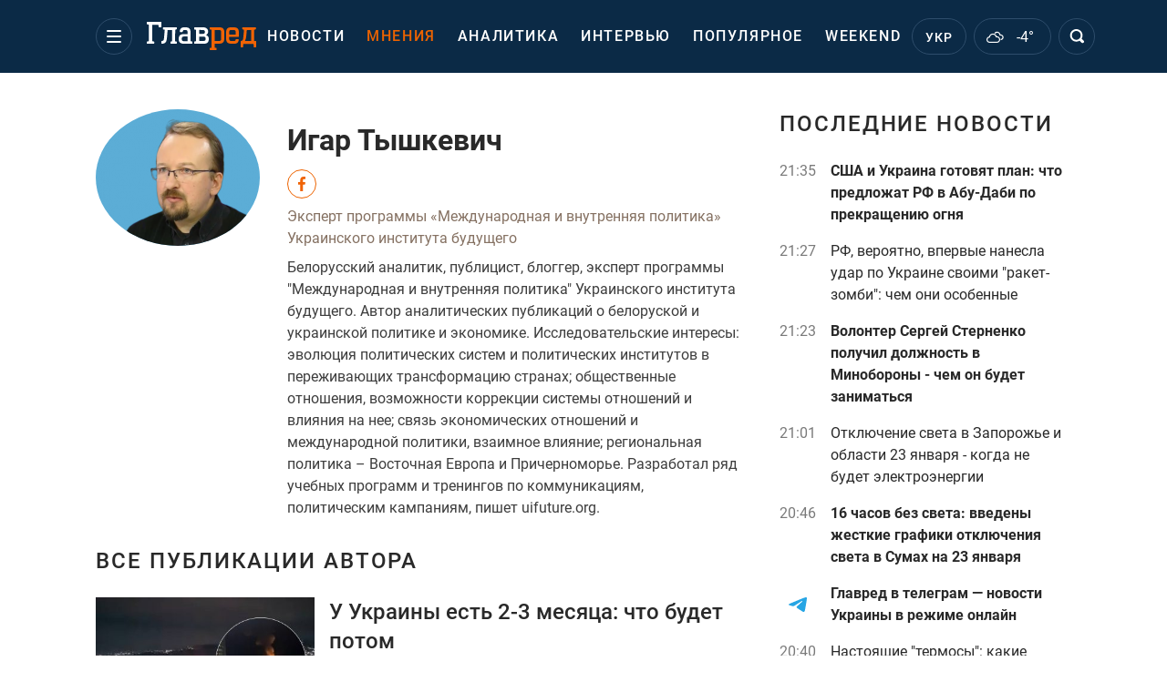

--- FILE ---
content_type: text/html; charset=UTF-8
request_url: https://glavred.info/opinions/authors/1418-igar-tyshkevich.html
body_size: 32290
content:
    <!doctype html><html lang="ru"><head><meta charset="utf-8"><meta name="viewport" content="width=device-width, initial-scale=1.0, maximum-scale=2"><title>Игар Тышкевич - все публикации автора - Главред</title><meta name='description' content='Все публикации автора Игар Тышкевич Эксперт программы &amp;laquo;Международная и внутренняя политика&amp;raquo; Украинского института будущего - Главред'/><meta name='keywords' content=''/><meta name='news_keywords' content=''/><meta property="fb:page_id" content="139142362793641"/><meta property="fb:app_id" content="617022471999932"/><meta name="yandex-verification" content="fa2d834d8eefe37d"/><meta name="yandex-verification" content="4ffb8348334ccd96"/><meta name="yandex-verification" content="fa15584caf568ce1"/><meta name="google-site-verification" content="mR-_jfZQDzSLVT1fV2yLN-RKK_KnZMEbmg4Gwz6BRcA"/><meta name="google-site-verification" content="PTcchVniLKtc7Rcr9-tABYABABWmebQaoAIfRXCJcVY"/><meta name="theme-color" content="#143250"><link rel="canonical" href="https://glavred.info/opinions/authors/1418-igar-tyshkevich.html"><link rel="alternate" href="https://glavred.info/opinions/authors/1418-igar-tyshkevich.html" hreflang="ru"><link rel="alternate" href="https://glavred.net/opinions/authors/1418-igar-tyshkevich.html" hreflang="uk"><meta name="robots" content="index, follow, max-image-preview:large"><link rel="stylesheet" href="/build/vendor-styles.0060d6a497c331c1115bd6f2ad6c2731.css"><link rel="stylesheet" href="/build/styles.24e38ec91811bd8bf29974f5a18f9a97.css"><link rel="manifest" href="/manifest.json"><link rel="preload" as="font" type="font/woff" crossorigin="anonymous" href="https://glavred.info/build/fonts/icomoon.2f4a995a.woff"><link rel="preconnect" href="https://get.optad360.io/" crossorigin><link rel="preconnect" href="https://membrana-cdn.media/" crossorigin><link rel="preconnect" href="https://images.glavred.info/" crossorigin><link rel="preconnect" href="https://www.googletagmanager.com/" crossorigin><link rel="preconnect" href="https://static.cloudflareinsights.com" crossorigin><link rel="preconnect" href="https://securepubads.g.doubleclick.net" crossorigin><link rel="preconnect" href="https://pagead2.googlesyndication.com/" crossorigin><link rel="dns-prefetch" href="https://i.ytimg.com/"><link rel="dns-prefetch" href="https://1plus1.video/"><link rel="dns-prefetch" href="https://ls.hit.gemius.pl"><link rel='dns-prefetch' href='https://images.unian.net/'><link rel="dns-prefetch" href="https://jsc.idealmedia.io/"><link rel="dns-prefetch" href="https://gaua.hit.gemius.pl/"><link rel="dns-prefetch" href="https://cm.g.doubleclick.net/"><link rel="dns-prefetch" href="https://fonts.googleapis.com/"><link rel="dns-prefetch" href="https://ep2.adtrafficquality.google/"><link rel="dns-prefetch" href="https://ep1.adtrafficquality.google/"><script>let scriptLoaded=!1;function loadScriptOnScroll(){if(scriptLoaded)return;const script=document.createElement("script");script.src="https://fundingchoicesmessages.google.com/i/121764058?ers=3",script.async=!0,document.head.appendChild(script),scriptLoaded=!0,window.removeEventListener("scroll",loadScriptOnScroll)}window.addEventListener("scroll",loadScriptOnScroll,{once:!0});</script><link rel="shortcut icon" href="/favicon.ico"/><style id="blacklink">
    * {
        color: #1d1d1d;
        box-sizing: border-box;
        margin: 0;
        padding: 0;
    }

    .d-flex {
        display: flex !important;
    }

    html {
        -webkit-text-size-adjust: 100%;
        -webkit-tap-highlight-color: rgba(0, 0, 0, 0);
    }

    [class*=" icon-"], [class^=icon-], html {
        -webkit-font-smoothing: antialiased;
    }

    *, :after, :before {
        box-sizing: border-box;
    }

    .mb-3, .my-3 {
        margin-bottom: 1rem !important;
    }

    .oh {
        overflow: hidden !important;
    }

    .weather, .top-search__submit .fa {
        color: #fff;
    }

    .main-nav__list li.nav-item > a, .main-nav__list li.nav-item > span {
        font-style: normal;
        font-weight: 500;
        font-size: 16px;
        letter-spacing: 1.6px;
        text-transform: uppercase;
        color: #fff;
        line-height: 80px;
        padding: 0 12px;
        height:100% ;
        white-space: nowrap;
    }

    .top-nav {
        /*margin: 0 0 32px;*/
        height: 80px;
    }

    .top-nav__logo {
        width: 120px;
        height: 32px;
        display: block;
        margin-right: 40px;
        background: url(/build/images/glavred_light.ac9f3e19.svg) 0;
        background-size: cover;
        align-self: center;
        margin-top: 2px;
    }
    .top-nav__weather i{
        color: #fff;
        margin: 0 8px 0 0;
    }

    .read-another {
        font-size: 16px;
        line-height: 24px;
        float: right;
        color: #ed6300;
    }

    .breadcrumbs ol {
        margin-bottom: 16px;
    }

    .breadcrumbs li {
        font-size: 16px;
        line-height: 24px;
        margin-right: 16px;
    }

    .breadcrumbs a span {
        color: #ed6300;
    }

    .main-title {
        font-weight: 700;
        font-size: 24px;
        line-height: 32px;
        letter-spacing: 0.08em;
        text-transform: uppercase;
        margin-bottom: 24px;
        display: block;
        color: #292929 !important;
    }

    .newsfeed__item {
        margin-bottom: 16px;
        overflow: hidden;
    }

    .newsfeed__link, .newsfeed__time {
        display: block;
        float: left;
    }

    .newsfeed__tg {
        display: flex;
        align-items: center;
        justify-content: center
    }

    .article__time {
        font-size: 16px;
        line-height: 40px;
        color: #7A7A7A;
    }

    .top-news__title {
        font-weight: 700;
        font-size: 24px;
        line-height: 32px;
        color: #292929;
        display: block;
        margin-bottom: 8px;
    }

    .top-news__photo {
        height: 296px;
        display: block;
        margin-bottom: 8px;
    }

    .top-news__descr {
        font-weight: 400;
        font-size: 16px;
        line-height: 24px;
        color: #292929;
        display: block;
        margin-top: 8px;
    }

    .top-news {
        margin-bottom: 24px;
    }

    .mb-5, .my-5 {
        margin-bottom: 3rem !important;
    }



    .all-news {
        font-size: 14px;
        line-height: 16px;
        color: #ed6300;

        display: block;
    }
    .title-group{
        display: flex;
        justify-content: space-between;
        align-items: center;
        margin-bottom: 24px;
    }
    .opinion-news__item {  width: 100%;
    }
    .opinion-news__item:not(:last-child){
         margin-bottom:24px;
     }


    .opinion-news__image {
        width: 80px;
        height: 80px;
        border-radius: 50%;
        background: #5CADD6;
        overflow: hidden;
        display: block;
        padding: 0;
        margin:0 16px 8px 0;
        float: left;

    }

    .opinion-news__author {
        font-weight: 500;
        font-size: 16px;
        line-height: 24px;
        color: #ed6300;
        clear: right;
        margin: 8px 0 0;
        display: inline-block;

    }

    .opinion-news__title {
        font-weight: 500;
        font-size: 16px;
        line-height: 24px;
        color: #3d3d3d;
        clear: both;
        width: 100%;
        display: block;
    }

    .article-block__author-img {
        width: 40px;
        height: 40px;
        margin-right: 16px;
    }



    .fa-chevron-right, .fa-chevron-left {
        color: #fff;
    }

    .article__content p {
        font-size: 18px;
        line-height: 32px;
        margin-bottom: 16px;
        margin-top: 0;
    }

    .article__title {
        font-weight: 700;
        font-size: 40px;
        line-height: 56px;
        display: inline-block;
        margin: 0 0 16px;
    }

    .article__descr {
        font-weight: 500;
        font-size: 24px;
        line-height: 40px;
        margin: 16px 0 40px;
    }

    h1, h2, h3, h4, h5, h6 {
        margin-top: 0;
    }

    h3 {
        margin-bottom: 0;
        font-weight: normal;
    }

    .article figure.first-image .subscribe_photo_text, .article figure.first-image figcaption {
        font-size: 16px;
        color: #7A7A7A;
        display: block;
        line-height: 24px;
        margin-bottom: 40px;
    }

    .article__info {
        overflow: hidden;
        margin-bottom: 20px;
        display: flex;
        justify-content: space-between;
    }

    .subscribe__item.fb i {
        color: #1178F2;
        border-color: #1178F2;
    }

    .subscribe__item.tw i {
        color: #41ABE1;
        border-color: #41ABE1;
    }

    .subscribe__item.yt i {
        color: #FF0000;
        border-color: #FF0000;
    }

    .subscribe__item.tg i {
        color: #31A7DD;
        border-color: #31A7DD;
    }

    .subscribe__item.gn i {
        color: #4989F4;
        border-color: #4989F4;
    }

    @media (min-width: 1024px) {
        .fixed-300 {
            min-width: 330px;
            width: 330px;
        }
    }

    @media (max-width: 1200px) {
        .top-nav {
            background: #143250;
            height: 80px;
            margin: 0;
            align-items: center;
            display: flex;
        }

        .article__title {
            font-size: 30px;
            line-height: 40px;
            margin-top: -12px;
        }
    }

    @media (max-width: 1350px) {
        .main-nav__list li.nav-item > a, .main-nav__list li.nav-item > span {
            font-size: 16px;
            padding: 0 17px;
        }

        .fixed-300 {
            min-width: 352px;
            width: 352px;
            max-width: 352px
        }
    }

</style><style>
    .nts-video > div{
        height: calc(100vw / 16 * 9);
        max-height: 360px;
        margin: auto !important;
    }

    .nts-video-wrapper {
        min-height: 410px;
        max-width: 670px;
        background: #383842;
        padding: 8px 16px 16px;
        border-radius: 4px;
        margin: 20px auto !important
    }

    .nts-video-label svg {
        margin-right: 8px;
    }

    .nts-video-label {
        font-weight: 600;
        font-size: 16px;
        line-height: 24px;
        align-self: start;
        letter-spacing: 0.08em;
        text-transform: uppercase;
        color: #B2B2BD;
        display: flex;
        margin-bottom: 8px;
    }

    @media (min-width: 1024px) {
        .nts-video > div{
            height: 354px
        }
    }

    @media (min-width: 1200px) {
        .nts-video > div{
            height: 360px
        }
    }

    .nts-ad {
        display: flex;
        flex-direction: column;
        align-items: center;
        justify-content: center
    }

    .nts-ad-h250 {
        min-height: 250px
    }

    .nts-ad-h400 {
        min-height: 400px
    }

    .nts-ad-h600 {
        min-height: 600px;
        justify-content: flex-start
    }

    @media (max-width: 1023px) {
        .nts-ad[data-ym-ad="GVR_SBR_1"], .nts-ad[data-ym-ad="GVR_SBR_2"], .nts-ad[data-ym-ad="GVR_BTC"], .nts-ad[data-ym-ad="GVR_ITC_3"], .nts-ad[data-ym-ad="GVR_ITC_4"], .nts-ad[data-ym-ad="GVR_BTA"] {
            display: none
        }
    }

    @media (min-width: 1024px) {
        .nts-ad[data-ym-ad="GVR_ITC_1"], .nts-ad[data-ym-ad="GVR_ITA_1"], .nts-ad[data-ym-ad="GVR_ITA_2"], .nts-ad[data-ym-ad="GVR_ITA_3"] {
            display: none
        }
    }
</style><script type="application/ld+json">{"@context":"https:\/\/schema.org","@type":"WebPage","mainEntityOfPage":{"@type":"WebPage","@id":"https:\/\/glavred.info\/opinions\/authors\/1418-igar-tyshkevich.html"},"name":"Игар Тышкевич","author":{"@type":"Person","name":"Игар Тышкевич","url":"https:\/\/glavred.info\/opinions\/authors\/1418-igar-tyshkevich.html"},"publisher":{"@type":"Organization","name":"Главред","legalName":"Главред","url":"https:\/\/glavred.info\/","sameAs":["https:\/\/uk.wikipedia.org\/wiki\/%D0%93%D0%BB%D0%B0%D0%B2%D1%80%D0%B5%D0%B4","https:\/\/ua.linkedin.com\/company\/%D0%B3%D0%BB%D0%B0%D0%B2%D1%80%D0%B5%D0%B4","https:\/\/www.facebook.com\/Glavred.info","https:\/\/www.facebook.com\/Glavred.net","https:\/\/www.facebook.com\/glavredfriend","https:\/\/x.com\/glavredinfo","https:\/\/www.youtube.com\/@GlavredTV","https:\/\/www.youtube.com\/@GlavredUA","https:\/\/www.youtube.com\/@glavred_info","https:\/\/www.youtube.com\/@glavred_light","https:\/\/t.me\/glavredinfo","https:\/\/invite.viber.com\/?g2=AQA53Vf75sZm602HdjkfoHU7jJ%2BaqQJkNussxVaW0q9cV9iqNlmGHgqNr1wkmV1r","https:\/\/www.tiktok.com\/@glavred91","https:\/\/www.instagram.com\/glavred.info\/"],"foundingDate":2002,"logo":{"@type":"ImageObject","url":"https:\/\/glavred.info\/images\/glavred_logo.jpg","width":160,"height":40},"address":{"@type":"PostalAddress","streetAddress":"ул. Кирилловская (Фрунзе), 40","addressLocality":"Киев","postalCode":"04080","addressCountry":"UA"},"contactPoint":{"@type":"ContactPoint","email":"glavred@1plus1.tv","telephone":"+38-044-490-01-01","contactType":"headquoters","areaServed":"UA","availableLanguage":["uk-UA","ru-UA"]},"ethicsPolicy":"https:\/\/glavred.info\/glavred_editorial_charte","diversityPolicy":"https:\/\/glavred.info\/glavred_editorial_charte","correctionsPolicy":"https:\/\/glavred.info\/glavred_editorial_charte","unnamedSourcesPolicy":"https:\/\/glavred.info\/glavred_editorial_charte","actionableFeedbackPolicy":"https:\/\/glavred.info\/glavred_editorial_charte","publishingPrinciples":"https:\/\/glavred.info\/glavred_editorial_charte"}}</script><script type="application/ld+json">{"@context":"https:\/\/schema.org","@type":"BreadcrumbList","itemListElement":[{"@type":"ListItem","position":1,"item":{"@id":"https:\/\/glavred.info\/","name":"Новости"}},{"@type":"ListItem","position":2,"item":{"@id":"https:\/\/glavred.info\/opinions\/authors","name":"Все авторы"}},{"@type":"ListItem","position":3,"item":{"@id":"https:\/\/glavred.info\/opinions\/authors\/1418-igar-tyshkevich.html","name":"Игар Тышкевич"}}]}</script><script type="application/ld+json">{"@context":"https:\/\/schema.org","@type":"Organization","name":"Главред","legalName":"Главред","url":"https:\/\/glavred.info\/","sameAs":["https:\/\/uk.wikipedia.org\/wiki\/%D0%93%D0%BB%D0%B0%D0%B2%D1%80%D0%B5%D0%B4","https:\/\/ua.linkedin.com\/company\/%D0%B3%D0%BB%D0%B0%D0%B2%D1%80%D0%B5%D0%B4","https:\/\/www.facebook.com\/Glavred.info","https:\/\/www.facebook.com\/Glavred.net","https:\/\/www.facebook.com\/glavredfriend","https:\/\/x.com\/glavredinfo","https:\/\/www.youtube.com\/@GlavredTV","https:\/\/www.youtube.com\/@GlavredUA","https:\/\/www.youtube.com\/@glavred_info","https:\/\/www.youtube.com\/@glavred_light","https:\/\/t.me\/glavredinfo","https:\/\/invite.viber.com\/?g2=AQA53Vf75sZm602HdjkfoHU7jJ%2BaqQJkNussxVaW0q9cV9iqNlmGHgqNr1wkmV1r","https:\/\/www.tiktok.com\/@glavred91","https:\/\/www.instagram.com\/glavred.info\/"],"foundingDate":2002,"logo":{"@type":"ImageObject","url":"https:\/\/glavred.info\/images\/glavred_logo.jpg","width":160,"height":40},"address":{"@type":"PostalAddress","streetAddress":"ул. Кирилловская (Фрунзе), 40","addressLocality":"Киев","postalCode":"04080","addressCountry":"UA"},"contactPoint":{"@type":"ContactPoint","email":"glavred@1plus1.tv","telephone":"+38-044-490-01-01","contactType":"headquoters","areaServed":"UA","availableLanguage":["uk-UA","ru-UA"]},"ethicsPolicy":"https:\/\/glavred.info\/glavred_editorial_charte","diversityPolicy":"https:\/\/glavred.info\/glavred_editorial_charte","correctionsPolicy":"https:\/\/glavred.info\/glavred_editorial_charte","unnamedSourcesPolicy":"https:\/\/glavred.info\/glavred_editorial_charte","actionableFeedbackPolicy":"https:\/\/glavred.info\/glavred_editorial_charte","publishingPrinciples":"https:\/\/glavred.info\/glavred_editorial_charte"}</script><script type="application/ld+json">{"@context":"https:\/\/schema.org","@type":"NewsMediaOrganization","name":"Главред","legalName":"Главред","url":"https:\/\/glavred.info\/","sameAs":["https:\/\/uk.wikipedia.org\/wiki\/%D0%93%D0%BB%D0%B0%D0%B2%D1%80%D0%B5%D0%B4","https:\/\/ua.linkedin.com\/company\/%D0%B3%D0%BB%D0%B0%D0%B2%D1%80%D0%B5%D0%B4","https:\/\/www.facebook.com\/Glavred.info","https:\/\/www.facebook.com\/Glavred.net","https:\/\/www.facebook.com\/glavredfriend","https:\/\/x.com\/glavredinfo","https:\/\/www.youtube.com\/@GlavredTV","https:\/\/www.youtube.com\/@GlavredUA","https:\/\/www.youtube.com\/@glavred_info","https:\/\/www.youtube.com\/@glavred_light","https:\/\/t.me\/glavredinfo","https:\/\/invite.viber.com\/?g2=AQA53Vf75sZm602HdjkfoHU7jJ%2BaqQJkNussxVaW0q9cV9iqNlmGHgqNr1wkmV1r","https:\/\/www.tiktok.com\/@glavred91","https:\/\/www.instagram.com\/glavred.info\/"],"foundingDate":2002,"logo":{"@type":"ImageObject","url":"https:\/\/glavred.info\/images\/glavred_logo.jpg","width":160,"height":40},"address":{"@type":"PostalAddress","streetAddress":"ул. Кирилловская (Фрунзе), 40","addressLocality":"Киев","postalCode":"04080","addressCountry":"UA"},"contactPoint":{"@type":"ContactPoint","email":"glavred@1plus1.tv","telephone":"+38-044-490-01-01","contactType":"headquoters","areaServed":"UA","availableLanguage":["uk-UA","ru-UA"]},"ethicsPolicy":"https:\/\/glavred.info\/glavred_editorial_charte","diversityPolicy":"https:\/\/glavred.info\/glavred_editorial_charte","correctionsPolicy":"https:\/\/glavred.info\/glavred_editorial_charte","unnamedSourcesPolicy":"https:\/\/glavred.info\/glavred_editorial_charte","actionableFeedbackPolicy":"https:\/\/glavred.info\/glavred_editorial_charte","publishingPrinciples":"https:\/\/glavred.info\/glavred_editorial_charte"}</script><script type="application/ld+json">{"@context":"https:\/\/schema.org","@type":"WebSite","url":"https:\/\/glavred.info\/","name":"Главред","potentialAction":{"@type":"SearchAction","target":"https:\/\/glavred.info\/search?q={search_term_string}","query-input":"required name=search_term_string"}}</script><script>
        document.addEventListener('DOMContentLoaded', () => {
            setTimeout(initGTM, 3500);
        });
        document.addEventListener('scroll', initGTMOnEvent);
        document.addEventListener('mousemove', initGTMOnEvent);
        document.addEventListener('touchstart', initGTMOnEvent);
        function initGTMOnEvent(event) {
            initGTM();
            event.currentTarget.removeEventListener(event.type, initGTMOnEvent); // remove the event listener that got triggered
        }
        function gtag(){dataLayer.push(arguments);}
        function initGTM() {
            if (window.gtmDidInit) {
                return false;
            }
            window.gtmDidInit = true; // flag to ensure script does not get added to DOM more than once.
            const script = document.createElement('script');
            script.type = 'text/javascript';
            script.async = true;
            script.onload = () => {
                gtag('js', new Date());
                gtag('config', 'G-DJ92DWMFMY');
            }; // this part ensures PageViews is always tracked
            script.src = 'https://www.googletagmanager.com/gtag/js?id=G-DJ92DWMFMY';
            document.head.appendChild(script);
        }
    </script><style>.bnr-block {overflow: hidden;}</style></head><body class=""><!-- Banner cat-fish (author) start. --><!-- Banner cat-fish (author) end. --><div class="brend-bl container oh"><!-- Banner Desktop_1250x150_branding_1 (author) start. --><!-- Banner Desktop_1250x150_branding_1 (author) end. --></div><div class="top-nav"><div class="container"><div class="row"><div class="col-12 align-items-center d-flex justify-content-between"><div class="main-nav"><nav class="navbar navbar-expand-sm"><div class="collapsed navbar-collapse main-nav__list nano" id="navbarMenu"><div class="nano-content d-flex"><a href="https://glavred.info/" class="top-nav__logo" aria-label="Главред"></a><div id="cms-block-69728440aa5e9" class="cms-block cms-block-element"><ul class="navbar-nav"><li     class="nav-item "><a href="/detail/all_news">    Новости</a></li><li     class="nav-item active"><a href="/opinions">    Мнения</a></li><li     class="nav-item"><a href="/analytics">    Аналитика</a></li><li     class="nav-item"><a href="/interview">    Интервью</a></li><li     class="nav-item"><a href="/popular">    Популярное</a></li><li     class="nav-item"><a href="/weekend">    Weekend</a></li><li     class="nav-item dropdown "><a class="dropdown-toggle" href="javascript:void(0);" id="navbarDropdown" role="button" data-toggle="dropdown" aria-haspopup="true" aria-expanded="false"><button class="navbar-toggler"><span></span><span></span><span></span></button></a><div class="dropdown-menu" aria-labelledby="navbarDropdown"><div class="menu-list"><a href="/article">    Эксклюзивы</a><a href="//opinions.glavred.info/">    Мнения</a><a href="/analytics">    Аналитика</a><a href="/interview">    Интервью</a><a href="/chat">Чаты</a><a href="/dossier">    Досье</a><a href="/video">Видео</a><a href="/photo">Фото</a><a href="/popular">Популярное</a></div><div class="menu-list"><a href="/ukraine">    Украина</a><a href="/front">    Фронт</a><a href="/world">    Мир</a><a href="/war">    Война</a><a href="/politics">    Политика</a><a href="/synoptic">    Синоптик</a><a href="/nauka">    Научные факты</a><a href="/sport">    Спорт</a><a href="/techno">    Техно и IT</a><a href="/economics">    Экономика</a><a href="/osvita">    Образование</a><a href="/regions">    Регионы</a><a href="/business">    Бизнес</a><a href="/energy">    Энергетика</a><a href="/culture">    Культура</a><a href="//news.glavred.info/">    Новости</a></div><div class="menu-list menu-list--wekend"><a href="https://glavred.info/weekend">Weekend</a><a href="//stars.glavred.info/">    Stars</a><a href="/stosunky">    Отношения</a><a href="/recipes">    Рецепты</a><a href="/lifehack">    Лайфхаки</a><a href="/life">    Жизнь</a><a href="/movies">    Кино и ТВ</a><a href="/dim">    Дом и уют</a><a href="/sad-ogorod">    Сад и огород</a><a href="/fashion">    Мода и красота</a><a href="//horoscope.glavred.info/">    Гороскоп</a><a href="/holidays">    Праздники</a><a href="/auto">    Авто</a><a href="/starnews">    Звёзды</a><a href="/primety">    Приметы</a></div><span><a href="https://glavred.info/about" class="dropdown-menu__link-static">O нас</a><a href="https://glavred.info/glavred_editorial_charte" class="dropdown-menu__link-static">Редакционная политика</a><a href="https://glavred.info/contacts" class="dropdown-menu__link-static">Контакты</a><a href="https://glavred.info/socials" class="dropdown-menu__link-static">Соцсети</a></span><div class="main-nav__socials"><a href="https://www.facebook.com/Glavred.info" rel="nofollow noopener" target="_blank" class="main-nav__socials-item" aria-label="facebook"><svg xmlns="http://www.w3.org/2000/svg" width="9" height="16" viewBox="0 0 9 16" fill="none"><path d="M2.91106 16V8.70588H0.571442V5.88235H2.91106V3.76471C2.91106 1.33333 4.34503 0 6.45823 0C7.43937 0 8.34503 0.0784315 8.57144 0.0784315V2.66667H7.13748C6.0054 2.66667 5.77899 3.21569 5.77899 4.07843V5.88235H8.49597L8.11861 8.70588H5.77899V16H2.91106Z" fill="white"/></svg></a><a href="https://x.com/glavredinfo" rel="nofollow noopener" target="_blank" class="main-nav__socials-item" aria-label="twitter"><svg xmlns="http://www.w3.org/2000/svg" width="17" height="16" viewBox="0 0 17 16" fill="none"><path d="M16.5 16H10.5L0.5 0H6.5L16.5 16ZM11.5 14H13.5L5.5 2H3.5L11.5 14Z" fill="white"/><path d="M3.5 16H1.5L6.97125 8.705L8.01406 9.98125L3.5 16Z" fill="white"/><path d="M13.5 0H15.5L10.1778 7.09625L9.04922 5.93437L13.5 0Z" fill="white"/></svg></a><a href="https://www.youtube.com/@GlavredTV" rel="nofollow noopener" target="_blank" class="main-nav__socials-item" aria-label="youtube"><svg xmlns="http://www.w3.org/2000/svg" width="17" height="12" viewBox="0 0 17 12" fill="none"><path fill-rule="evenodd" clip-rule="evenodd" d="M15.0908 0.362637C15.7788 0.56044 16.3231 1.14286 16.508 1.87912C16.8469 3.21978 16.8571 6 16.8571 6C16.8571 6 16.8571 8.79121 16.5183 10.1209C16.3334 10.8571 15.7891 11.4396 15.1011 11.6374C13.8584 12 8.85715 12 8.85715 12C8.85715 12 3.85586 12 2.61324 11.6374C1.92518 11.4396 1.3809 10.8571 1.19604 10.1209C0.857147 8.78022 0.857147 6 0.857147 6C0.857147 6 0.857147 3.21978 1.18577 1.89011C1.37063 1.15385 1.91491 0.571429 2.60298 0.373626C3.84559 0.010989 8.84688 0 8.84688 0C8.84688 0 13.8482 0 15.0908 0.362637ZM11.8571 6L6.85715 9V3L11.8571 6Z" fill="white"/></svg></a><a href="https://t.me/glavredinfo" rel="nofollow noopener" target="_blank" class="main-nav__socials-item" aria-label="telegram"><svg xmlns="http://www.w3.org/2000/svg" width="16" height="14" viewBox="0 0 16 14" fill="none"><path d="M6.01337 13.4444C5.4138 13.4444 5.28056 13.1667 5.21394 12.8194C5.21394 12.75 5.14732 12.6806 5.14732 12.6111L3.6817 7.54169L14.6739 0.666713L15.007 1.29171L4.48113 7.81947L5.81351 12.3333C5.81351 12.4028 5.88013 12.5417 5.88013 12.6111C5.88013 12.6806 5.88013 12.75 5.94675 12.75C5.94675 12.75 6.01337 12.75 6.07999 12.75V13.4444H6.01337Z" fill="white"/><path d="M6.01337 13.4444V12.75C6.21323 12.75 6.34646 12.6806 6.4797 12.4722L8.2118 10.7361L6.67956 9.48613L7.07928 8.93057L9.21109 10.7361L7.01266 13.0278C6.74618 13.2361 6.54632 13.4444 6.01337 13.4444Z" fill="white"/><path d="M6.27985 9.20835L12.2089 13.7917C12.8751 14.2083 13.3415 14 13.5413 13.1667L15.9396 1.29171C16.2061 0.250047 15.5399 -0.236062 14.9403 0.111159L0.750459 5.80558C-0.248827 6.22225 -0.182208 6.7778 0.550602 7.05558L4.21465 8.23613L12.6087 2.68059C13.0084 2.40282 13.3415 2.54171 13.075 2.81948" fill="white"/><path d="M6.26214 9.17363L5.68101 13.1555L6.3396 13.2599L6.92074 9.27807L6.26214 9.17363Z" fill="white"/></svg></a><a href="https://invite.viber.com/?g2=AQA53Vf75sZm602HdjkfoHU7jJ%2BaqQJkNussxVaW0q9cV9iqNlmGHgqNr1wkmV1r" rel="nofollow noopener" target="_blank" class="main-nav__socials-item" aria-label="viber"><svg xmlns="http://www.w3.org/2000/svg" width="17" height="16" viewBox="0 0 17 16" fill="none"><path fill-rule="evenodd" clip-rule="evenodd" d="M8.45027 0.0114851C12.2229 0.0282857 13.9168 1.19522 14.3371 1.56019C15.7272 2.7055 16.4994 5.24587 15.9804 9.25808C15.5238 12.8031 12.9163 13.432 12.0415 13.643L12.0414 13.643L12.041 13.6432C11.9556 13.6637 11.8867 13.6804 11.8381 13.6953C11.6026 13.7673 9.51877 14.262 6.81208 14.0459C6.5133 14.3748 6.11578 14.807 5.82967 15.0999C5.74322 15.1883 5.66228 15.2755 5.58493 15.3588C5.19334 15.7807 4.89378 16.1035 4.43708 15.9691C3.98385 15.8371 4.00917 15.184 4.00917 15.184L4.0117 13.5729H4.00917C0.0491455 12.5164 0.107381 8.6242 0.152957 6.54485C0.196001 4.46551 0.621374 2.78954 1.82913 1.64423C3.99904 -0.243033 8.45027 0.0114851 8.45027 0.0114851ZM11.5923 12.5207C12.3358 12.3571 14.412 11.9002 14.7954 8.96995C15.2335 5.61804 14.6334 3.32979 13.4585 2.37175C13.1041 2.06681 11.5747 1.1568 8.38191 1.14239C8.38191 1.14239 4.60165 0.907088 2.76597 2.48221C1.74558 3.43784 1.40122 4.85929 1.36325 6.59527C1.36199 6.65255 1.36057 6.71154 1.35911 6.77211C1.31626 8.54742 1.24074 11.6762 4.47759 12.5284C4.47759 12.5284 4.46493 14.9895 4.4624 15.2056C4.4624 15.3569 4.48771 15.4601 4.57887 15.4817C4.6447 15.4985 4.74345 15.4649 4.827 15.3857C5.36125 14.8742 7.0754 12.915 7.0754 12.915C9.37444 13.059 11.2025 12.6268 11.4 12.5668C11.4455 12.5531 11.5109 12.5387 11.5923 12.5207ZM8.51316 5.1943C8.51941 5.0827 8.61989 4.99704 8.73758 5.00297C9.17834 5.02517 9.54514 5.15129 9.80627 5.40703C10.0665 5.66189 10.1937 6.01804 10.2155 6.44624C10.2212 6.55787 10.1304 6.65275 10.0127 6.65814C9.89496 6.66354 9.79492 6.57742 9.78923 6.46578C9.77054 6.09923 9.66479 5.8503 9.49966 5.68857C9.33541 5.52773 9.08441 5.42574 8.71494 5.40712C8.59725 5.4012 8.50691 5.30592 8.51316 5.1943ZM8.41475 3.91789C8.29718 3.90998 8.19512 3.99393 8.18677 4.10542C8.17842 4.2169 8.26696 4.3137 8.38452 4.32161C9.19784 4.37637 9.80836 4.63603 10.2452 5.08737C10.6852 5.5419 10.8995 6.10661 10.8829 6.79958C10.8802 6.91131 10.9735 7.00394 11.0913 7.00649C11.2092 7.00903 11.3069 6.9205 11.3095 6.80877C11.3284 6.02266 11.0819 5.3532 10.5596 4.81368C10.0344 4.27097 9.31304 3.97838 8.41475 3.91789ZM7.8115 3.06678C7.81226 2.95502 7.90841 2.865 8.02626 2.86571C9.26512 2.87323 10.3142 3.26595 11.154 4.04206L11.1542 4.04228C12.0007 4.82717 12.4208 5.89152 12.4313 7.21805C12.4321 7.32981 12.3373 7.42108 12.2195 7.42192C12.1016 7.42276 12.0054 7.33284 12.0045 7.22107C11.9947 5.97851 11.6046 5.02598 10.856 4.3318C10.1006 3.6337 9.15962 3.27732 8.02353 3.27043C7.90568 3.26971 7.81075 3.17854 7.8115 3.06678ZM9.23012 9.00117C9.07061 9.19086 8.7693 9.16685 8.7693 9.16685C6.5766 8.6362 5.98918 6.53045 5.98918 6.53045C5.98918 6.53045 5.96386 6.24712 6.16389 6.09345L6.55888 5.79572C6.75637 5.65165 6.88044 5.30349 6.68041 4.96253C6.56901 4.77285 6.34619 4.43429 6.18161 4.2206C6.00691 3.9949 5.60179 3.53388 5.59926 3.53148C5.40429 3.31058 5.11565 3.26016 4.81181 3.40903C4.81181 3.40903 4.81106 3.40973 4.80997 3.41038C4.80905 3.41093 4.8079 3.41142 4.80674 3.41142C4.5181 3.5651 4.24971 3.77159 3.99904 4.03332L3.99398 4.03811C3.80661 4.25181 3.69774 4.46311 3.67242 4.66961C3.66735 4.69362 3.66482 4.72483 3.66735 4.76084C3.66482 4.85208 3.68001 4.94092 3.7104 5.02977L3.72052 5.03697C3.81421 5.35631 4.05221 5.88695 4.56621 6.77295C4.90043 7.34682 5.24225 7.82704 5.58153 8.23042C5.75877 8.44412 5.96133 8.66262 6.19427 8.88591L6.28542 8.97236C6.5209 9.19326 6.75131 9.38535 6.97666 9.55343C7.40203 9.87517 7.90589 10.1993 8.51357 10.5163C9.44787 11.0037 10.0074 11.2294 10.3442 11.3182L10.3518 11.3278C10.4455 11.3566 10.5392 11.3687 10.6354 11.3687C10.6734 11.371 10.7063 11.3687 10.7316 11.3638C10.9493 11.3398 11.1722 11.2366 11.3975 11.0589L11.4026 11.0541C11.6786 10.8164 11.8963 10.5595 12.0583 10.2882C12.0583 10.2882 12.0609 10.2858 12.0609 10.2834C12.2179 9.99522 12.1647 9.7215 11.9318 9.53661C11.9318 9.53661 11.4431 9.15003 11.2051 8.98436C10.9823 8.82829 10.6227 8.6194 10.4227 8.51135C10.0631 8.32166 9.69601 8.43932 9.54409 8.6266L9.23012 9.00117Z" fill="white"/></svg></a><a href="https://news.google.com/publications/CAAqBwgKMKeLkAswr-yjAw?hl=ru&amp;gl=UA&amp;ceid=UA%3Aru" class="main-nav__socials-item" rel="nofollow noopener" target="_blank" aria-label="googlenews"><svg xmlns="http://www.w3.org/2000/svg" width="21" height="10" viewBox="0 0 21 10" fill="none"><path d="M18.8696 3H12.913V1H18.8696V3Z" fill="white"/><path d="M19.8634 9H12.913V7H19.8634V9Z" fill="white"/><path d="M20.8571 6H12.913V4H20.8571V6Z" fill="white"/><path d="M5.76763 4.375V6.25H8.83669C8.61315 7.39463 7.34698 8.02026 5.87491 8.02026C4.23265 8.02026 2.90098 6.63607 2.90098 4.99944C2.90098 3.36281 4.23265 1.97862 5.87491 1.97862C6.6146 1.97862 7.27678 2.23217 7.79967 2.72865V2.72977L9.23131 1.30303C8.36188 0.495355 7.22792 0 5.87435 0C3.10374 0 0.857147 2.23833 0.857147 5C0.857147 7.76167 3.10318 10 5.87435 10C8.77189 10 10.6781 7.96989 10.6781 5.11362C10.6781 4.78619 10.6781 4.625 10.6781 4.375H5.76763Z" fill="white"/></svg></a></div></div></li></ul></div></div></div></nav></div><div class="d-flex"><div class="top-nav__langs"><a href="https://glavred.net/opinions/authors/1418-igar-tyshkevich.html" class="top-nav__langs-item top-nav__langs-item--active">Укр</a></div><div id="unian_weather_widget"></div><div class="top-nav__search"><form method="get" action="/search" name="menu_search" id="search"><div class="form-inline top-search"><input class="top-search__value form-control hidden" type="text" name="q" maxlength="100" placeholder="Поиск" size="20" value="" aria-label="search text"><button id="btn_search_submit" class="top-search__submit" type="submit" aria-label="search"><svg xmlns="http://www.w3.org/2000/svg" width="16" height="16" viewBox="0 0 16 16" fill="none"><path fill-rule="evenodd" clip-rule="evenodd" d="M10.8584 10.3914C9.98872 11.2115 8.81635 11.7143 7.52657 11.7143C4.84405 11.7143 2.66943 9.53966 2.66943 6.85714C2.66943 4.17461 4.84405 2 7.52657 2C10.2091 2 12.3837 4.17461 12.3837 6.85714C12.3837 8.14687 11.881 9.31919 11.0609 10.1889C11.0246 10.2193 10.9894 10.2516 10.9553 10.2857C10.9211 10.3198 10.8888 10.3551 10.8584 10.3914ZM11.0966 12.7128C10.0567 13.3481 8.8344 13.7143 7.52657 13.7143C3.73948 13.7143 0.669434 10.6442 0.669434 6.85714C0.669434 3.07004 3.73948 0 7.52657 0C11.3137 0 14.3837 3.07004 14.3837 6.85714C14.3837 8.16489 14.0176 9.38713 13.3823 10.427L15.5266 12.571C16.1578 13.2022 16.1579 14.2256 15.5267 14.8568C14.8955 15.4882 13.872 15.4882 13.2407 14.8569L11.0966 12.7128Z" fill="white"/></svg></button></div><input type="hidden" name="token" value="j2f1-Y3pd7EaZXMxxcyPgSlUxSYECR7ry9e-QbgrdxE" /></form></div></div></div></div></div><!-- Composite Start --><div id="M472664ScriptRootC1411771" class="ideal-story" data-attribute="https://jsc.idealmedia.io/l/g/l.glavred.info.1411771.js"></div></div><div class="container body-content"><div class="row section"><div class="content-left col align-self-start"><div class="opinions opinions--xlarge"><div class="opinions__item d-flex"><div class="opinions__image"><img src="[data-uri]" class="lazy" data-src="https://images.glavred.info/2019_08/thumb_files/270x270/1566907071-4433.png" alt="Игар Тышкевич"
                         title="Игар Тышкевич"></div><div class=""><h1 class="opinions__author" rel="author">
                Игар Тышкевич
            </h1><div class="d-block   oh" style="clear:right"><div class="editor__email"><div type="button" class="editor__icon" data-toggle="tooltip" data-html="true" data-placement="right" title="<a href='https://www.facebook.com/Ihar.Tyshkevich'>www.facebook.com</a>"><svg xmlns="http://www.w3.org/2000/svg" width="8" height="16" viewBox="0 0 8 16" fill="none"><path d="M2.33962 16V8.70588H0V5.88235H2.33962V3.76471C2.33962 1.33333 3.77359 0 5.88679 0C6.86792 0 7.77358 0.0784315 8 0.0784315V2.66667H6.56604C5.43396 2.66667 5.20755 3.21569 5.20755 4.07843V5.88235H7.92453L7.54717 8.70588H5.20755V16H2.33962Z" fill="#F06305"/></svg></div></div></div><div class="opinions__descr ">
                Эксперт программы &laquo;Международная и внутренняя политика&raquo; Украинского института будущего
            </div><div class="opinions__biography"><div class="text-wrapper">
                    Белорусский аналитик, публицист, блоггер, эксперт программы "Международная и внутренняя политика" Украинского института будущего. Автор аналитических публикаций о белоруской и украинской политике и экономике. Исследовательские интересы: эволюция политических систем и политических институтов в переживающих трансформацию странах; общественные отношения, возможности коррекции системы отношений и влияния на нее; связь экономических отношений и международной политики, взаимное влияние; региональная политика – Восточная Европа и Причерноморье. Разработал ряд учебных программ и тренингов по коммуникациям, политическим кампаниям, пишет uifuture.org.
                </div><button class="toggle-button collapsed" onclick="toggleText()">Розгорнути...</button></div><script>
                function toggleText() {
                    var bioDiv = document.querySelector('.opinions__biography');
                    var textWrapper = document.querySelector('.text-wrapper');
                    var toggleButton = document.querySelector('.toggle-button');

                    bioDiv.classList.toggle('collapsed');
                    toggleButton.textContent = bioDiv.classList.contains('collapsed') ? 'Згорнути...' : 'Розгорнути...';
                }

                window.addEventListener('DOMContentLoaded', function() {
                    var textWrapper = document.querySelector('.text-wrapper');
                    var toggleButton = document.querySelector('.toggle-button');

                    if (textWrapper.offsetHeight < textWrapper.scrollHeight) {
                        toggleButton.style.display = 'block';
                    }
                });


            </script></div></div></div><div class="main-title">Все публикации автора</div><div class="infinite-container" data-ajax-url="https://glavred.info/opinions/authors/1418-igar-tyshkevich.html" data-page="1"><div class="   "><div class="rubric-full-list__item "><a href="https://opinions.glavred.info/u-ukrainy-est-2-3-mesyaca-chto-budet-potom-10732895.html" class="rubric-full-list__image ml-0"><img src="[data-uri]" data-src="https://images.glavred.info/2026_01/thumb_files/400x0/1767424681-2461.jpg" height="96"
                     width="160"
                     alt="У Украины есть 2-3 месяца: что будет потом" class=" lazy"></a><div class="rubric-full-list__info  "><h3 class="rubric-full-list__link "><a  href="https://opinions.glavred.info/u-ukrainy-est-2-3-mesyaca-chto-budet-potom-10732895.html" class="rubric-full-list__title">У Украины есть 2-3 месяца: что будет потом</a></h3><div class="rubric-full-list__time "><span class="mr-2">18 января, 08:10</span><a href="https://opinions.glavred.info/" class="rubric-full-list__rubric mx-2  ">Мнения</a></div></div></div><div class="rubric-full-list__item "><a href="https://opinions.glavred.info/lovushka-mirnogo-plana-trampa-10727099.html" class="rubric-full-list__image ml-0"><img src="[data-uri]" data-src="https://images.glavred.info/2025_12/thumb_files/400x0/1765699169-8615.jpg" height="96"
                     width="160"
                     alt="Ловушка &quot;мирного плана&quot; Трампа" class=" lazy"></a><div class="rubric-full-list__info  "><h3 class="rubric-full-list__link "><a  href="https://opinions.glavred.info/lovushka-mirnogo-plana-trampa-10727099.html" class="rubric-full-list__title">Ловушка &quot;мирного плана&quot; Трампа</a></h3><div class="rubric-full-list__time "><span class="mr-2">25 декабря 2025, 21:21</span><a href="https://opinions.glavred.info/" class="rubric-full-list__rubric mx-2  ">Мнения</a></div></div></div><div class="rubric-full-list__item "><a href="https://opinions.glavred.info/razgovor-trampa-i-si-pro-ukrainu-chto-nado-znat-10718669.html" class="rubric-full-list__image ml-0"><img src="[data-uri]" data-src="https://images.glavred.info/2025_11/thumb_files/400x0/1762072550-5191.jpg" height="96"
                     width="160"
                     alt="Разговор Трампа и Си про Украину: что надо знать" class=" lazy"></a><div class="rubric-full-list__info  "><h3 class="rubric-full-list__link "><a  href="https://opinions.glavred.info/razgovor-trampa-i-si-pro-ukrainu-chto-nado-znat-10718669.html" class="rubric-full-list__title">Разговор Трампа и Си про Украину: что надо знать</a></h3><div class="rubric-full-list__time "><span class="mr-2">26 ноября 2025, 06:10</span><a href="https://opinions.glavred.info/" class="rubric-full-list__rubric mx-2  ">Мнения</a></div></div></div><div class="rubric-full-list__item "><a href="https://opinions.glavred.info/specposlannik-po-belarusi-popytka-tyanut-lukashenko-ili-tyanut-stranu-10715399.html" class="rubric-full-list__image ml-0"><img src="[data-uri]" data-src="https://images.glavred.info/2025_08/thumb_files/400x0/1754684247-5372.jpg" height="96"
                     width="160"
                     alt="Спецпосланник по Беларуси: попытка тянуть Лукашенко или тянуть страну?" class=" lazy"></a><div class="rubric-full-list__info  "><h3 class="rubric-full-list__link "><a  href="https://opinions.glavred.info/specposlannik-po-belarusi-popytka-tyanut-lukashenko-ili-tyanut-stranu-10715399.html" class="rubric-full-list__title">Спецпосланник по Беларуси: попытка тянуть Лукашенко или тянуть страну?</a></h3><div class="rubric-full-list__time "><span class="mr-2">15 ноября 2025, 19:10</span><a href="https://opinions.glavred.info/" class="rubric-full-list__rubric mx-2  ">Мнения</a></div></div></div><div class="rubric-full-list__item "><a href="https://opinions.glavred.info/zachem-putin-poprosil-proshcheniya-u-alieva-10705394.html" class="rubric-full-list__image ml-0"><img src="[data-uri]" data-src="https://images.glavred.info/2025_10/thumb_files/400x0/1760097133-4842.jpg" height="96"
                     width="160"
                     alt="Зачем Путин попросил прощения у Алиева?" class=" lazy"></a><div class="rubric-full-list__info  "><h3 class="rubric-full-list__link "><a  href="https://opinions.glavred.info/zachem-putin-poprosil-proshcheniya-u-alieva-10705394.html" class="rubric-full-list__title">Зачем Путин попросил прощения у Алиева?</a></h3><div class="rubric-full-list__time "><span class="mr-2">11 октября 2025, 08:10</span><a href="https://opinions.glavred.info/" class="rubric-full-list__rubric mx-2  ">Мнения</a></div></div></div><div class="rubric-full-list__item "><a href="https://opinions.glavred.info/techeniya-v-kremlevskih-kabinetah-i-ugrozy-dlya-ukrainy-10701377.html" class="rubric-full-list__image ml-0"><img src="[data-uri]" data-src="https://images.glavred.info/2025_08/thumb_files/400x0/1754893826-2101.jpg" height="96"
                     width="160"
                     alt="Течения в кремлевских кабинетах и угрозы для Украины" class=" lazy"></a><div class="rubric-full-list__info  "><h3 class="rubric-full-list__link "><a  href="https://opinions.glavred.info/techeniya-v-kremlevskih-kabinetah-i-ugrozy-dlya-ukrainy-10701377.html" class="rubric-full-list__title">Течения в кремлевских кабинетах и угрозы для Украины</a></h3><div class="rubric-full-list__time "><span class="mr-2">26 сентября 2025, 19:10</span><a href="https://opinions.glavred.info/" class="rubric-full-list__rubric mx-2  ">Мнения</a></div></div></div><div class="rubric-full-list__item "><a href="https://opinions.glavred.info/kak-kitay-hochet-nadurit-putina-i-zabrat-odkb-i-eaes-10695566.html" class="rubric-full-list__image ml-0"><img src="[data-uri]" data-src="https://images.glavred.info/2025_09/thumb_files/400x0/1756915773-1306.jpg" height="96"
                     width="160"
                     alt="Как Китай хочет надурить Путина и забрать ОДКБ и ЕАЭС" class=" lazy"></a><div class="rubric-full-list__info  "><h3 class="rubric-full-list__link "><a  href="https://opinions.glavred.info/kak-kitay-hochet-nadurit-putina-i-zabrat-odkb-i-eaes-10695566.html" class="rubric-full-list__title">Как Китай хочет надурить Путина и забрать ОДКБ и ЕАЭС</a></h3><div class="rubric-full-list__time "><span class="mr-2">6 сентября 2025, 19:10</span><a href="https://opinions.glavred.info/" class="rubric-full-list__rubric mx-2  ">Мнения</a></div></div></div><div class="rubric-full-list__item "><a href="https://opinions.glavred.info/kellog-v-minske-paru-slov-dlya-ponimaniya-situacii-10675256.html" class="rubric-full-list__image ml-0"><img src="[data-uri]" data-src="https://images.glavred.info/2025_06/thumb_files/400x0/1750520590-5362.jpg" height="96"
                     width="160"
                     alt="Келлог в Минске: пару слов для понимания ситуации" class=" lazy"></a><div class="rubric-full-list__info  "><h3 class="rubric-full-list__link "><a  href="https://opinions.glavred.info/kellog-v-minske-paru-slov-dlya-ponimaniya-situacii-10675256.html" class="rubric-full-list__title">Келлог в Минске: пару слов для понимания ситуации</a></h3><div class="rubric-full-list__time "><span class="mr-2">21 июня 2025, 22:04</span><a href="https://opinions.glavred.info/" class="rubric-full-list__rubric mx-2  ">Мнения</a></div></div></div><div class="rubric-full-list__item "><a href="https://opinions.glavred.info/tramp-porugalsya-s-maskom-krasivo-no-ne-vazhno-10671518.html" class="rubric-full-list__image ml-0"><img src="[data-uri]" data-src="https://images.glavred.info/2024_11/thumb_files/400x0/1731321972-5837.jpg" height="96"
                     width="160"
                     alt="Трамп поругался с Маском: красиво, но не важно" class=" lazy"></a><div class="rubric-full-list__info  "><h3 class="rubric-full-list__link "><a  href="https://opinions.glavred.info/tramp-porugalsya-s-maskom-krasivo-no-ne-vazhno-10671518.html" class="rubric-full-list__title">Трамп поругался с Маском: красиво, но не важно</a></h3><div class="rubric-full-list__time "><span class="mr-2">8 июня 2025, 06:00</span><a href="https://opinions.glavred.info/" class="rubric-full-list__rubric mx-2  ">Мнения</a></div></div></div><div class="rubric-full-list__item "><a href="https://opinions.glavred.info/kogda-zhdat-progressa-v-peregovorah-s-rf-10669115.html" class="rubric-full-list__image ml-0"><img src="[data-uri]" data-src="https://images.glavred.info/2025_05/thumb_files/400x0/1747396018-1471.jpg" height="96"
                     width="160"
                     alt="Когда ждать прогресса в переговорах с РФ?" class=" lazy"></a><div class="rubric-full-list__info  "><h3 class="rubric-full-list__link "><a  href="https://opinions.glavred.info/kogda-zhdat-progressa-v-peregovorah-s-rf-10669115.html" class="rubric-full-list__title">Когда ждать прогресса в переговорах с РФ?</a></h3><div class="rubric-full-list__time "><span class="mr-2">31 мая 2025, 06:10</span><a href="https://opinions.glavred.info/" class="rubric-full-list__rubric mx-2  ">Мнения</a></div></div></div><div class="rubric-full-list__item "><a href="https://opinions.glavred.info/peregovory-ot-putina-i-ih-realnost-10664231.html" class="rubric-full-list__image ml-0"><img src="[data-uri]" data-src="https://images.glavred.info/2025_05/thumb_files/400x0/1746896806-8287.jpg" height="96"
                     width="160"
                     alt="&quot;Переговоры&quot; от Путина и их реальность" class=" lazy"></a><div class="rubric-full-list__info  "><h3 class="rubric-full-list__link "><a  href="https://opinions.glavred.info/peregovory-ot-putina-i-ih-realnost-10664231.html" class="rubric-full-list__title">&quot;Переговоры&quot; от Путина и их реальность</a></h3><div class="rubric-full-list__time "><span class="mr-2">14 мая 2025, 06:10</span><a href="https://opinions.glavred.info/" class="rubric-full-list__rubric mx-2  ">Мнения</a></div></div></div><div class="rubric-full-list__item "><a href="https://opinions.glavred.info/kak-gotovitsya-sdelka-rf-ssha-10655165.html" class="rubric-full-list__image ml-0"><img src="[data-uri]" data-src="https://images.glavred.info/2025_02/thumb_files/400x0/1739449546-7022.jpg" height="96"
                     width="160"
                     alt="Как готовится сделка РФ-США" class=" lazy"></a><div class="rubric-full-list__info  "><h3 class="rubric-full-list__link "><a  href="https://opinions.glavred.info/kak-gotovitsya-sdelka-rf-ssha-10655165.html" class="rubric-full-list__title">Как готовится сделка РФ-США</a></h3><div class="rubric-full-list__time "><span class="mr-2">12 апреля 2025, 06:10</span><a href="https://opinions.glavred.info/" class="rubric-full-list__rubric mx-2  ">Мнения</a></div></div></div></div></div></div><div class="content-right col align-self-start"><h2><a href="https://glavred.info/detail/all_news" class="main-title">Последние новости</a></h2><div class="infinite-container" data-counter data-page="1" data-has-more="1" data-ajax-url="https://glavred.info/ajax/block?block_name=news_feed&amp;per_page=50"><div class="newsfeed"><div class="newsfeed__item"><div class="newsfeed__time">21:35</div><h3><a class="newsfeed__link link-bold" href="https://glavred.info/world/ssha-i-ukraina-gotovyat-plan-chto-predlozhat-rf-v-abu-dabi-po-prekrashcheniyu-ognya-10734674.html"><span>США и Украина готовят план: что предложат РФ в Абу-Даби по прекращению огня</span></a></h3></div><div class="newsfeed__item"><div class="newsfeed__time">21:27</div><h3><a class="newsfeed__link " href="https://glavred.info/war/rf-veroyatno-vpervye-nanesla-udar-po-ukraine-svoimi-raket-zombi-chem-oni-osobennye-10734668.html"><span>РФ, вероятно, впервые нанесла удар по Украине своими &quot;ракет-зомби&quot;: чем они особенные</span></a></h3></div><div class="newsfeed__item"><div class="newsfeed__time">21:23</div><h3><a class="newsfeed__link link-bold" href="https://glavred.info/ukraine/volonter-sergey-sternenko-poluchil-dolzhnost-v-minoborony-chem-on-budet-zanimatsya-10734671.html"><span>Волонтер Сергей Стерненко получил должность в Минобороны - чем он будет заниматься</span></a></h3></div><div class="newsfeed__item"><div class="newsfeed__time">21:01</div><h3><a class="newsfeed__link " href="https://glavred.info/energy/otklyuchenie-sveta-v-zaporozhe-i-oblasti-23-yanvarya-kogda-ne-budet-elektroenergii-10734662.html"><span>Отключение света в Запорожье и области 23 января - когда не будет электроэнергии</span></a></h3></div><div class="newsfeed__item"><div class="newsfeed__time">20:46</div><h3><a class="newsfeed__link link-bold" href="https://glavred.info/energy/16-chasov-bez-sveta-vvedeny-zhestkie-grafiki-otklyucheniya-sveta-v-sumah-na-23-yanvarya-10734656.html"><span>16 часов без света: введены жесткие графики отключения света в Сумах на 23 января</span></a></h3></div><div class="newsfeed__item d-flex align-items-center w-100"><div class="newsfeed__time newsfeed__tg"><svg xmlns="http://www.w3.org/2000/svg" width="20" height="16" viewBox="0 0 20 16" fill="none"><path fill-rule="evenodd" clip-rule="evenodd" d="M1.36937 6.90067C6.73698 4.64981 10.3103 3.15417 12.1046 2.42856C17.2115 0.370208 18.285 0.0148083 18.9751 0C19.1285 0 19.4659 0.0296168 19.6959 0.207316C19.8799 0.355399 19.926 0.547908 19.9566 0.695991C19.9873 0.844074 20.018 1.15505 19.9873 1.39198C19.7112 4.20556 18.515 11.0322 17.9016 14.1715C17.6409 15.5043 17.1348 15.9485 16.644 15.993C15.5705 16.0818 14.7577 15.3118 13.7302 14.6602C12.1046 13.6384 11.1998 13.0017 9.62015 11.9947C7.79516 10.8397 8.97604 10.2029 10.0189 9.16634C10.2949 8.89979 15.0031 4.75347 15.0951 4.38326C15.1104 4.33883 15.1104 4.16113 15.0031 4.07228C14.8957 3.98343 14.7424 4.01305 14.6197 4.04267C14.451 4.07228 11.8745 5.73081 6.85967 9.00345C6.12354 9.49212 5.46409 9.72905 4.86598 9.71425C4.20654 9.69944 2.94898 9.35885 1.99815 9.06268C0.847949 8.70728 -0.0722116 8.51477 0.00446848 7.89282C0.0504765 7.56704 0.510557 7.24126 1.36937 6.90067Z" fill="#26A5E4"/></svg></div><h3><a class="newsfeed__link w-100" href="https://t.me/glavredinfo" target="_blank" rel="nofollow"><b>Главред в телеграм — новости Украины в режиме онлайн</b></a></h3></div><div class="newsfeed__item"><div class="newsfeed__time">20:40</div><h3><a class="newsfeed__link " href="https://glavred.info/life/nastoyashchie-termosy-kakie-starye-doma-dolshe-vsego-sohranyayut-teplo-bez-otopleniya-10734653.html"><span>Настоящие &quot;термосы&quot;: какие старые дома дольше всего сохраняют тепло без отопления</span></a></h3></div><div class="newsfeed__item"><div class="newsfeed__time">20:22</div><h3><a class="newsfeed__link link-bold" href="https://glavred.info/war/budet-novyy-obstrel-monitory-preduprezhdayut-ob-opasnosti-10734650.html"><span>Будет новый обстрел: мониторы предупреждают об опасности</span></a></h3></div><div class="newsfeed__item"><div class="newsfeed__time">19:59</div><h3><a class="newsfeed__link link-bold" href="https://glavred.info/front/vrag-gotovit-nastuplenie-srazu-s-treh-napravleniy-kakaya-oblast-pod-ugrozoy-10734647.html"><span>Враг готовит наступление сразу с трех направлений: какая область под угрозой</span></a></h3></div><div class="newsfeed__item"><div class="newsfeed__time">19:41</div><h3><a class="newsfeed__link link-bold" href="https://glavred.info/war/putin-poydet-na-kompromiss-peregovory-ukrainy-s-rf-nachnutsya-zavtra-o-chem-budut-govorit-10734644.html"><span>Путин пойдет на компромисс, переговоры Украины с РФ начнутся завтра - о чем будут говорить</span></a></h3></div><div class="bnr-block fb-block"><span class="newsfeed__ad">Реклама</span><div class="bnr-block__bnr" style="height: 360px;max-height: 360px;overflow: hidden;"><!-- Banner GDF1 (search) start. --><div data-main-page="0" data-ad="/82479101/Glavred.info_/GDF1_300x250" data-type="bnr" data-size="[[300, 250],[1, 1]]"></div><ins class="staticpubads89354"
data-sizes-desktop="300x250,250x250,200x200"
data-slot="12" data-type_oa="GDF1"
></ins><!-- Banner GDF1 (search) end. --></div></div><div class="newsfeed__item"><div class="newsfeed__time">19:35</div><h3><a class="newsfeed__link " href="https://glavred.info/life/turistka-zashla-vnutr-piramidy-v-egipte-i-pozhalela-chto-s-ney-sluchilos-10734515.html"><span>Туристка зашла внутрь пирамиды в Египте и пожалела – что с ней случилось</span><span class="label-link">Видео</span></a></h3></div><div class="newsfeed__item"><div class="newsfeed__time">19:31</div><h3><a class="newsfeed__link " href="https://glavred.info/world/privilegiy-bolshe-ne-budet-eshche-odna-strana-gotovit-izmeneniya-dlya-ukrainskih-bezhencev-10734641.html"><span>&quot;Привилегий&quot; больше не будет: еще одна страна готовит изменения для украинских беженцев</span></a></h3></div><div class="newsfeed__item"><div class="newsfeed__time">19:23</div><h3><a class="newsfeed__link link-bold" href="https://glavred.info/war/zahodyat-s-raznyh-storon-krivoy-rog-pod-udarom-dronov-progremeli-gromkie-vzryvy-10734638.html"><span>Заходят с разных сторон: Кривой Рог под ударом дронов, прогремели громкие взрывы</span></a></h3></div><div class="newsfeed__item"><div class="newsfeed__time">19:23</div><h3><a class="newsfeed__link link-bold" href="https://glavred.info/war/rf-nachala-bit-po-ukraine-eksperimentalnoy-raketoy-iskander-m1-v-chem-opasnost-10734635.html"><span>РФ начала бить по Украине экспериментальной ракетой &quot;Искандер-М1&quot;: в чем опасность</span></a></h3></div><div class="newsfeed__item"><div class="newsfeed__time">19:10</div><h3><a class="newsfeed__link " href="https://opinions.glavred.info/nachalsya-chempion-mira-po-krasivym-obeshchaniyam-i-recham-10734533.html"><span>Начался чемпионат мира по красивым обещаниям и речам</span><span class="label-link">мнение</span></a></h3></div><div class="newsfeed__item"><div class="newsfeed__time">18:47</div><h3><a class="newsfeed__link " href="https://glavred.info/war/zelenskiy-raskryl-skolko-dronov-i-ballistiki-rf-proizvodit-kazhdyy-den-10734626.html"><span>Зеленский раскрыл, сколько дронов и баллистики РФ производит каждый день</span></a></h3></div><div class="newsfeed__item"><div class="newsfeed__time">18:33</div><h3><a class="newsfeed__link " href="https://glavred.info/synoptic/morozy-gotovyatsya-otstupit-kakaya-budet-pogoda-v-dnepre-v-eti-vyhodnye-10734623.html"><span>Морозы готовятся отступить: какая будет погода в Днепре в эти выходные</span></a></h3></div><div class="newsfeed__item"><div class="newsfeed__time">18:33</div><h3><a class="newsfeed__link " href="https://glavred.info/movies/vyshel-treyler-filma-kultovogo-rezhissera-s-keyt-blanshett-i-adamom-drayverom-10734554.html"><span>Вышел трейлер фильма культового режиссера с Кейт Бланшетт и Адамом Драйвером</span><span class="label-link">Видео</span></a></h3></div><div class="newsfeed__item"><div class="newsfeed__time">18:27</div><h3><a class="newsfeed__link " href="https://glavred.info/nauka/kak-obrazuyutsya-snezhinki-i-pochemu-odinakovyh-ne-byvaet-otvet-vas-udivit-10734620.html"><span>Как образуются снежинки и почему одинаковых не бывает: ответ вас удивит</span></a></h3></div><div class="newsfeed__item"><div class="newsfeed__time">18:13</div><h3><a class="newsfeed__link link-bold" href="https://glavred.info/ukraine/ukraincev-prizvali-sdelat-zapas-vody-i-edy-na-3-5-dney-chto-proizoshlo-10734617.html"><span>Украинцев призвали сделать запас воды и еды на 3-5 дней - что произошло</span></a></h3></div><div class="newsfeed__item"><div class="newsfeed__time">17:57</div><h3><a class="newsfeed__link " href="https://glavred.info/energy/kogda-otmenyat-grafiki-otklyucheniy-sveta-v-ukraine-poyavilsya-trevozhnyy-prognoz-10734608.html"><span>Когда отменят графики отключений света в Украине - появился тревожный прогноз</span></a></h3></div><div class="bnr-block fb-block"><span class="newsfeed__ad">Реклама</span><div class="bnr-block__bnr" style="height: 600px;overflow: hidden;"><!-- Banner GDF2 (search) start. --><div data-main-page="0" data-ad="/82479101/Glavred.info_/GDF2_300x250" data-type="bnr" data-size="[[300, 600],[1, 1]]"></div><ins class="staticpubads89354"
data-sizes-desktop="300x250,336x280,300x300,250x250,300x600"
data-slot="23" data-type_oa="GDF2"
></ins><!-- Banner GDF2 (search) end. --></div></div><div class="newsfeed__item"><div class="newsfeed__time">17:37</div><h3><a class="newsfeed__link link-bold" href="https://glavred.info/economics/grivna-stremitelno-ukreplyaetsya-evro-padaet-novyy-kurs-valyut-na-23-yanvarya-10734602.html"><span>Гривня стремительно укрепляется, евро падает: новый курс валют на 23 января</span></a></h3></div><div class="newsfeed__item"><div class="newsfeed__time">17:31</div><h3><a class="newsfeed__link " href="https://stars.glavred.info/gollivudskiy-akter-vpervye-rasskazal-o-konce-druzhby-s-saroy-dzhessikoy-parker-10734551.html"><span>Голливудский актер впервые рассказал о конце дружбы с Сарой Джессикой Паркер</span></a></h3></div><div class="newsfeed__item"><div class="newsfeed__time">17:29</div><h3><a class="newsfeed__link " href="https://glavred.info/ukraine/specoperaciya-v-ledyanoy-vode-kak-spasateli-gschs-chinili-trubu-tec-posle-obstrela-10734596.html"><span>Спецоперация в ледяной воде: как спасатели ГСЧС чинили трубу ТЭЦ после обстрела</span><span class="label-link">Видео</span></a></h3></div><div class="newsfeed__item"><div class="newsfeed__time">17:26</div><h3><a class="newsfeed__link link-red" href="https://glavred.info/politics/ukraina-rossiya-i-ssha-zelenskiy-nazval-datu-trehstoronnih-mirnyh-peregovorov-10734599.html"><span>Украина, Россия и США: Зеленский назвал дату трехсторонних мирных переговоров</span></a></h3></div><div class="newsfeed__item"><div class="newsfeed__time">17:05</div><h3><a class="newsfeed__link " href="https://glavred.info/movies/ukrainu-ostavili-bez-oskara-kakoy-rossiyskiy-film-zamenil-2000-metrov-do-andreevki-10734590.html"><span>Украину оставили без &quot;Оскара&quot;: какой российский фильм заменил &quot;2000 метров до Андреевки&quot;</span><span class="label-link">Видео</span></a></h3></div><div class="newsfeed__item"><div class="newsfeed__time">17:05</div><h3><a class="newsfeed__link " href="https://glavred.info/economics/polovinu-zarplaty-na-zhile-kak-v-poltave-izmenilis-ceny-na-arendu-kvartir-10734587.html"><span>Половину зарплаты на жилье: как в Полтаве изменились цены на аренду квартир</span></a></h3></div><div class="newsfeed__item"><div class="newsfeed__time">16:58</div><h3><a class="newsfeed__link link-bold" href="https://glavred.info/world/franciya-zahvatila-rossiyskiy-tanker-v-sredizemnom-more-detali-uspeshnoy-operacii-10734584.html"><span>Франция захватила российский танкер в Средиземном море: детали успешной операции</span></a></h3></div><div class="newsfeed__item"><div class="newsfeed__time">16:45</div><h3><a class="newsfeed__link link-red" href="https://glavred.info/politics/zelenskiy-zhestko-raskritikoval-evropu-v-davose-chto-skazal-10734581.html"><span>Зеленский жестко &quot;набросился&quot; на Европу с обвинениями в Давосе - что сказал</span><span class="label-link">Видео</span></a></h3></div><div class="newsfeed__item"><div class="newsfeed__time">16:33</div><h3><a class="newsfeed__link " href="https://stars.glavred.info/byli-vmeste-16-let-odna-iz-samyh-prochnyh-par-gollivuda-na-grani-razryva-10734539.html"><span>Были вместе 16 лет: одна из самых прочных пар Голливуда на грани разрыва</span></a></h3></div><div class="newsfeed__item"><div class="newsfeed__time">16:29</div><h3><a class="newsfeed__link link-bold" href="https://glavred.info/war/ostalsya-odin-vopros-vitkoff-soobshchil-o-proryve-v-peregovorah-o-konce-voyny-10734578.html"><span>Остался один вопрос: Уиткофф сообщил о прорыве в переговорах о конце войны</span></a></h3></div><div class="newsfeed__item"><div class="newsfeed__time">16:27</div><h3><a class="newsfeed__link " href="https://glavred.info/front/taktika-rf-na-odnom-iz-napravleniy-fronta-menyaetsya-kakie-goroda-v-zone-riska-10734563.html"><span>Тактика РФ на одном из направлений фронта меняется: какие города в зоне риска</span></a></h3></div><div class="newsfeed__item"><div class="newsfeed__time">16:05</div><h3><a class="newsfeed__link " href="https://stars.glavred.info/vorobushki-maminy-dzhamala-pokazala-umilitelnye-pocelui-s-synovyami-10734566.html"><span>&quot;Воробушки мамины&quot;: Джамала показала умилительные поцелуи с сыновьями</span></a></h3></div><div class="newsfeed__item"><div class="newsfeed__time">15:50</div><h3><a class="newsfeed__link " href="https://glavred.info/life/sobaka-razbudila-hozyayku-shumom-v-vannoy-zhenshchina-byla-shokirovana-uvidennym-10734560.html"><span>Собака разбудила хозяйку шумом в ванной: женщина была шокирована увиденным</span></a></h3></div><div class="newsfeed__item"><div class="newsfeed__time">15:30</div><h3><a class="newsfeed__link " href="https://stars.glavred.info/blizok-po-duhu-nargiz-vyskazalas-o-bandere-lico-kotorogo-vytatuirovala-na-noge-10734527.html"><span>&quot;Близок по духу&quot;: Наргиз высказалась о Бандере, лицо которого вытатуировала на ноге</span></a></h3></div><div class="newsfeed__item"><div class="newsfeed__time">15:22</div><h3><a class="newsfeed__link " href="https://glavred.info/osvita/zarplaty-vospitateley-detsadov-rastut-kakuyu-summu-ozhidat-v-2026-godu-10734548.html"><span>Зарплаты воспитателей детсадов растут: какую сумму ожидать в 2026 году</span></a></h3></div><div class="newsfeed__item"><div class="newsfeed__time">15:20</div><h3><a class="newsfeed__link link-red" href="https://glavred.info/war/zelenskiy-provel-peregovory-s-trampom-v-davose-o-chem-udalos-dogovoritsya-10734530.html"><span>Зеленский провел переговоры с Трампом в Давосе - первые результаты встречи</span></a></h3></div><div class="newsfeed__item"><div class="newsfeed__time">15:14</div><h3><a class="newsfeed__link " href="https://glavred.info/synoptic/smyagchenie-morozov-i-sneg-kogda-v-ternopolskoy-oblasti-izmenitsya-pogoda-10734545.html"><span>Смягчение морозов и снег: когда в Тернопольской области изменится погода</span></a></h3></div><div class="newsfeed__item"><div class="newsfeed__time">14:55</div><h3><a class="newsfeed__link link-bold" href="https://glavred.info/energy/otklyucheniy-sveta-v-kieve-stanet-menshe-ekspert-nazval-uslovie-i-sroki-10734536.html"><span>Отключений света в Киеве станет меньше: эксперт назвал условие и сроки</span></a></h3></div><div class="newsfeed__item"><div class="newsfeed__time">14:26</div><h3><a class="newsfeed__link " href="https://glavred.info/auto/ne-stoit-ignorirovat-preduprezhdeniya-chto-oznachaet-lampochka-snezhinka-v-avto-10734524.html"><span>Не стоит игнорировать предупреждения: что означает лампочка &quot;снежинка&quot; в авто</span></a></h3></div><div class="newsfeed__item"><div class="newsfeed__time">14:26</div><h3><a class="newsfeed__link " href="https://horoscope.glavred.info/tri-znaka-zodiaka-ochen-skoro-ozolotyatsya-komu-gotovitsya-k-bogatstvu-10734509.html"><span>Три знака зодиака очень скоро озолотятся: кому готовиться к богатству</span></a></h3></div><div class="bnr-block fb-block"><span class="newsfeed__ad">Реклама</span><div class="bnr-block__bnr" style="height: 360px;max-height: 360px;overflow: hidden;"><!-- Banner GDF3 (search) start. --><div data-main-page="0" data-ad="/82479101/Glavred.info_/GDF3_300x250" data-type="bnr" data-size="[[300, 250],[1, 1]]"></div><ins class="staticpubads89354" data-sizes-desktop="300x250,250x250,200x200" data-slot="24" data-type_oa="GDF3"></ins><!-- Banner GDF3 (search) end. --></div></div><div class="newsfeed__item"><div class="newsfeed__time">14:21</div><h3><a class="newsfeed__link " href="https://glavred.info/starnews/kak-seychas-vyglyadit-vdova-bogdana-stupki-ostap-posetil-mat-v-zamerzayushchey-kvartire-10734521.html"><span>Как сейчас выглядит вдова Богдана Ступки: Остап посетил мать в замерзающей квартире</span></a></h3></div><div class="newsfeed__item"><div class="newsfeed__time">14:15</div><h3><a class="newsfeed__link link-bold" href="https://glavred.info/war/sili-oboroni-masovano-atakuvali-nizku-zhirnih-ciley-rf-ye-vluchannya-ta-pozhezhi-10734518.html"><span>Силы обороны массированно атаковали ряд &quot;жирных&quot; целей РФ: есть прилеты и пожары</span></a></h3></div><div class="newsfeed__item"><div class="newsfeed__time">13:56</div><h3><a class="newsfeed__link " href="https://glavred.info/ukraine/ukraincy-pokupayut-desyatkami-v-supermarketah-vyrosli-ceny-na-bazovyy-produkt-10734512.html"><span>Украинцы покупают десятками: в супермаркетах выросли цены на базовый продукт</span></a></h3></div><div class="newsfeed__item"><div class="newsfeed__time">13:41</div><h3><a class="newsfeed__link link-bold" href="https://glavred.info/war/vse-v-ogne-goryat-kvartiry-rf-udarila-po-domu-v-dnepre-10734506.html"><span>Все в огне, горят квартиры: РФ ударила по дому в Днепре</span><span class="label-link">Фото</span></a></h3></div><div class="newsfeed__item"><div class="newsfeed__time">13:36</div><h3><a class="newsfeed__link " href="https://glavred.info/politics/ssha-na-sleduyushchey-nedele-primut-oboronnyy-byudzhet-skolko-deneg-zalozhili-dlya-ukrainy-10734503.html"><span>США на следующей неделе примут оборонный бюджет: сколько денег заложили для Украины</span></a></h3></div><div class="newsfeed__item"><div class="newsfeed__time">13:22</div><h3><a class="newsfeed__link " href="https://glavred.info/synoptic/v-harkove-srochno-obyavili-i-uroven-opasnosti-kakaya-pogoda-budet-v-gorode-10734497.html"><span>В Харькове срочно объявили I уровень опасности: какая погода будет в городе</span></a></h3></div><div class="newsfeed__item"><div class="newsfeed__time">13:12</div><h3><a class="newsfeed__link link-bold" href="https://glavred.info/synoptic/prigreet-do-2-gradusov-nazvana-data-kogda-v-ukrainu-pridet-ottepel-10734494.html"><span>Пригреет до +2 градусов: названа дата, когда в Украину придет оттепель</span></a></h3></div><div class="newsfeed__item"><div class="newsfeed__time">13:06</div><h3><a class="newsfeed__link " href="https://stars.glavred.info/natalka-denisenko-otkazalas-ot-belogo-i-sdelala-zayavlenie-mne-ochen-bolno-10734491.html"><span>Наталка Денисенко отказалась от белого и сделала заявление: &quot;Мне очень больно&quot;</span></a></h3></div><div class="newsfeed__item"><div class="newsfeed__time">13:01</div><h3><a class="newsfeed__link link-bold" href="https://glavred.info/war/tramp-sozdal-sovet-mira-i-poobeshchal-konec-voyny-v-ukraine-pervye-podrobnosti-10734488.html"><span>Трамп создал &quot;Совет мира&quot; и пообещал конец войны в Украине - первые подробности</span></a></h3></div><div class="newsfeed__item"><div class="newsfeed__time">12:57</div><h3><a class="newsfeed__link " href="https://horoscope.glavred.info/takoe-byvaet-raz-v-36-let-chto-fevral-2026-gotovit-strelcam-goroskop-10734485.html"><span>Такое бывает раз в 36 лет: что февраль 2026 готовит Стрельцам - гороскоп</span><span class="label-link">Видео</span></a></h3></div></div></div></div></div><nav><ul class="pagination justify-content-center"><li class="page-item prev disabled"><span class="page-link"><i class="fa fa-angle-left"></i></span></li><li class="page-item active"><span class="page-link">1 <span class="sr-only">(current)</span></span></li><li class="page-item"><a class="page-link" href="/opinions/authors/1418-igar-tyshkevich.html/2">2</a></li><li class="page-item next"><a class="page-link" href="/opinions/authors/1418-igar-tyshkevich.html/2" rel="next"><i class="fa fa-angle-right"></i></a></li></ul></nav></div><a href="javascript:void(0);" class="up-btn" id="return-to-top"><svg xmlns="http://www.w3.org/2000/svg" width="12" height="12" viewBox="0 0 12 12" fill="none"><path d="M0 0H12V3H0V0Z" fill="white"/><path d="M2.38501e-08 9.99999L6 4L12 10L10 12L6 7.99998L2 12L2.38501e-08 9.99999Z" fill="white"/></svg></a><div class="footer"><div class="container"><div class="footer-menu"><div class="footer-menu--all"><div class="footer-menu__block"><a href="https://glavred.info/rubric/novosti-kieva" class="footer-menu__title">Новости Киева</a><div class="footer-menu__list"><a href="https://news.glavred.info/kogda-situaciya-so-svetom-v-kieve-uluchshitsya-nazvany-konkretnye-sroki-10731341.html" class="footer-menu__link">Когда ситуация со светом в Киеве улучшится</a><a href="https://glavred.info/rubric/otklyuchenie-otopleniya-v-kieve" class="footer-menu__link">Отключение отопления в Киеве</a><a href="https://glavred.info/rubric/pogoda-v-kieve" class="footer-menu__link">Погода в Киеве</a></div></div><div class="footer-menu__block"><a href="https://glavred.info/detail/all_news" class="footer-menu__title">Новости Украины</a><div class="footer-menu__list"><a href="https://t.me/s/glavredinfo/" class="footer-menu__link">Телеграм новости Украины</a><a href="https://glavred.info/rubric/pensii" class="footer-menu__link">Пенсии в Украине</a><a href="https://glavred.info/rubric/mobilizaciya" class="footer-menu__link">Мобилизация</a><a href="https://glavred.info/politics" class="footer-menu__link">Политика</a><a href="https://glavred.info/rubric/otklyucheniya-sveta" class="footer-menu__link">Отключения света</a></div></div><div class="footer-menu__block"><a href="https://horoscope.glavred.info/" class="footer-menu__title">Гороскоп</a><div class="footer-menu__list"><a href="https://glavred.info/rubric/goroskop-na-zavtra" class="footer-menu__link">Гороскоп на завтра</a><a href="https://glavred.info/rubric/goroskop-taro" class="footer-menu__link">Гороскоп Таро</a><a href="https://glavred.info/rubric/goroskop-na-nedelyu" class="footer-menu__link">Гороскоп на неделю</a><a href="https://glavred.info/rubric/vlad-ross" class="footer-menu__link">Астролог Влад Росс</a><a href="https://glavred.info/rubric/anzhela-perl" class="footer-menu__link">Астролог Анжела Перл</a><a href="https://glavred.info/rubric/kitayskiy-goroskop" class="footer-menu__link">Китайский гороскоп на завтра</a><a href="https://glavred.net/rubric/goroskop-2026" class="footer-menu__link">Гороскоп 2026</a></div></div><div class="footer-menu__block"><a href="https://glavred.info/life" class="footer-menu__title">Интересное</a><div class="footer-menu__list"><a href="https://glavred.net/weekend" class="footer-menu__link">Все о шоу-бизнесе</a><a href="https://glavred.info/rubric/golovolomki" class="footer-menu__link">Головоломки</a><a href="https://glavred.info/rubric/test-po-kartinke" class="footer-menu__link">Тесты по картинке</a><a href="https://glavred.info/rubric/opticheskaya-illyuziya" class="footer-menu__link">Оптические иллюзии</a><a href="https://glavred.info/primety" class="footer-menu__link">Народные приметы</a></div></div><div class="footer-menu__block"><a href="https://glavred.info/congratulations" class="footer-menu__title">Поздравления</a><div class="footer-menu__list"><a href="https://glavred.info/congratulations/s-dnem-rozhdeniya-podruga-iskrennie-pozdravleniya-krasivye-otkrytki-i-kartinki-blizkomu-cheloveku-10386665.html" class="footer-menu__link">С днем рождения подруге</a><a href="https://glavred.info/congratulations/s-dnem-rozhdeniya-kum-prikolnye-kartinki-i-otkrytki-dushevnye-pozdravleniya-imeninniku-10388288.html" class="footer-menu__link">С днем рождения, кум</a><a href="https://glavred.info/congratulations/s-dnem-rozhdeniya-docheri-pozdravleniya-ot-vsego-serdca-milye-kartinki-i-otkrytki-10390547.html" class="footer-menu__link">С днем рождения дочери</a><a href="https://glavred.info/congratulations/s-dnem-rozhdeniya-zhenshchine-krasivye-pozdravleniya-dushevnye-otkrytki-i-kartinki-imeninnice-10385114.html" class="footer-menu__link">С днем рождения женщине</a><a href="https://glavred.info/congratulations/s-dnem-rozhdeniya-muzhchine-otkrytki-krasivye-pozdravleniya-i-prikolnye-kartinki-pape-muzhu-drugu-10385438.html" class="footer-menu__link">С днем рождения мужчине</a><a href="https://glavred.info/congratulations/s-dnem-rozhdeniya-syna-dushevnye-pozdravleniya-i-serdechnye-kartinki-mame-roditelyam-podruge-10317581.html" class="footer-menu__link">С днем рождения сына</a></div></div><div class="footer-menu__block"><a href="https://glavred.info/synoptic" class="footer-menu__title">Синоптик</a><div class="footer-menu__list"><a href="https://glavred.info/rubric/magnitnaya-burya" class="footer-menu__link">Магнитные бури</a><a href="https://glavred.info/rubric/pogoda-na-segodnya" class="footer-menu__link">Погода на сегодня</a><a href="https://glavred.info/rubric/pogoda-na-zavtra" class="footer-menu__link">Погода на завтра</a><a href="https://glavred.info/rubric/pylevaya-burya" class="footer-menu__link">Пылевая буря</a><a href="https://glavred.info/rubric/prognoz-pogody" class="footer-menu__link">Прогноз погоды</a></div></div><div class="footer-menu__block"><a href="https://glavred.info/rubric/novosti-shou-biznesa" class="footer-menu__title">Новости шоу бизнеса</a><div class="footer-menu__list"><a href="https://glavred.info/rubric/potap" class="footer-menu__link">Потап</a><a href="https://glavred.info/rubric/sofiya-rotaru" class="footer-menu__link">София Ротару</a><a href="https://glavred.info/rubric/olga-sumskaya" class="footer-menu__link">Ольга Сумская</a><a href="https://glavred.info/rubric/filipp-kirkorov" class="footer-menu__link">Филипп Киркоров</a><a href="https://glavred.info/rubric/ani-lorak" class="footer-menu__link">Ани Лорак</a><a href="https://glavred.info/rubric/elena-zelenskaya" class="footer-menu__link">Елена Зеленская</a><a href="https://glavred.info/rubric/keyt-middlton" class="footer-menu__link">Кейт Миддлтон</a><a href="https://glavred.info/rubric/alla-pugacheva" class="footer-menu__link">Алла Пугачева</a><a href="https://glavred.info/rubric/maksim-galkin" class="footer-menu__link">Максим Галкин</a><a href="https://glavred.info/rubric/nastya-kamenskih" class="footer-menu__link">Настя Каменских</a><a href="https://glavred.info/rubric/vitaliy-kozlovskiy" class="footer-menu__link">Виталий Козловский</a></div></div><div class="footer-menu__block"><a href="https://glavred.info/recipes" class="footer-menu__title">Рецепты</a><div class="footer-menu__list"><a href="https://glavred.info/recipes/holiday-menus" class="footer-menu__link">Праздничное меню</a><a href="https://glavred.info/rubric/zakuski" class="footer-menu__link">Закуски</a><a href="https://glavred.info/rubric/salat" class="footer-menu__link">Салаты</a><a href="https://glavred.info/recipes/baking/unsweetened-pastries/vkusneyshie-lepeshki-iz-4-ingredientov-vy-udivites-kak-ih-prosto-prigotovit-10453961.html" class="footer-menu__link">Простые блюда</a><a href="https://glavred.info/recipes/baking/dessert-pastries/on-v-100-raz-vkusnee-medovika-i-napoleona-luchshiy-recept-torta-za-kopeyki-10467337.html" class="footer-menu__link">Легкие десерты</a><a href="https://glavred.info/recipes/drinks" class="footer-menu__link">Напитки</a></div></div><div class="footer-menu__block"><a href="https://glavred.info/regions" class="footer-menu__title">Регионы</a><div class="footer-menu__list"><a href="https://glavred.info/rubric/novosti-harkova" class="footer-menu__link">Новости Харькова</a><a href="https://glavred.info/rubric/novosti-poltavy" class="footer-menu__link">Новости Полтавы</a><a href="https://glavred.info/rubric/novosti-sum" class="footer-menu__link">Новости Сум</a><a href="https://glavred.info/rubric/novosti-cherkassy" class="footer-menu__link">Новости Черкассы</a><a href="https://glavred.info/rubric/novosti-rovno" class="footer-menu__link">Новости Ровно</a><a href="https://glavred.info/rubric/novosti-zaporozhya" class="footer-menu__link">Новости Запорожья</a><a href="https://glavred.info/rubric/novosti-lvova" class="footer-menu__link">Новости Львова</a><a href="https://glavred.info/rubric/novosti-dnepra" class="footer-menu__link">Новости Днепра</a><a href="https://glavred.info/rubric/novosti-ternopolya" class="footer-menu__link">Новости Тернополя</a><a href="https://glavred.net/rubric/novosti-zhitomira" class="footer-menu__link">Новости Житомира</a><a href="https://glavred.info/rubric/novosti-odessy" class="footer-menu__link">Новости Одессы</a></div></div><div class="footer-menu__block"><a href="https://glavred.info/fashion" class="footer-menu__title">Мода и красота</a><div class="footer-menu__list"><a href="https://glavred.info/rubric/zhenskie-strizhki" class="footer-menu__link">Женские стрижки</a><a href="https://glavred.info/rubric/okrashivanie-volos" class="footer-menu__link">Окрашивание волос</a><a href="https://glavred.info/rubric/manikyur" class="footer-menu__link">Красивый маникюр</a><a href="https://glavred.info/rubric/modnye-oshibki" class="footer-menu__link">Модные ошибки</a><a href="https://glavred.info/rubric/novosti-mody" class="footer-menu__link">Новости моды</a><a href="https://glavred.info/rubric/andre-tan" class="footer-menu__link">Советы от Андре Тана</a></div></div><div class="footer-menu__block"><a href="https://glavred.info/economics" class="footer-menu__title">Экономика</a><div class="footer-menu__list"><a href="https://glavred.info/rubric/ceny-na-produkty" class="footer-menu__link">Цены на продукты</a><a href="https://glavred.info/rubric/denezhnaya-pomoshch" class="footer-menu__link">Денежная помощь</a><a href="https://glavred.info/rubric/kommunalnye-tarify" class="footer-menu__link">Тарифы</a><a href="https://glavred.info/rubric/kurs-valyut" class="footer-menu__link">Курс валют</a></div></div><div class="footer-menu__block"><a href="https://glavred.net/lifehack" class="footer-menu__title">Лайфхаки и хитрости</a><div class="footer-menu__list"><a href="https://glavred.info/rubric/stirka" class="footer-menu__link">Стирка</a><a href="https://glavred.info/rubric/komnatnye-rasteniya" class="footer-menu__link">Комнатные растения</a><a href="https://glavred.info/rubric/salo" class="footer-menu__link">Все о сале</a><a href="https://glavred.info/rubric/uborka" class="footer-menu__link">Уборка</a><a href="https://glavred.info/rubric/avto" class="footer-menu__link">Авто</a></div></div></div></div><div id="result" class="adult-validation"></div><div class="footer-nav__socials"><div class="subscribe"><a href="https://www.facebook.com/Glavred.info" class="subscribe__item fb" aria-label="fb" rel="nofollow noopener" target="_blank"><svg xmlns="http://www.w3.org/2000/svg" width="12" height="24" viewBox="0 0 12 24" fill="none"><path d="M3.50943 24V13.0588H0V8.82353H3.50943V5.64706C3.50943 2 5.66038 0 8.83019 0C10.3019 0 11.6604 0.117647 12 0.117647V4H9.84906C8.15094 4 7.81132 4.82353 7.81132 6.11765V8.82353H11.8868L11.3208 13.0588H7.81132V24H3.50943Z" fill="#354F97"/></svg></a><a href="https://invite.viber.com/?g2=AQA53Vf75sZm602HdjkfoHU7jJ%2BaqQJkNussxVaW0q9cV9iqNlmGHgqNr1wkmV1r" class="subscribe__item vb" aria-label="vb" rel="nofollow noopener" target="_blank"><svg xmlns="http://www.w3.org/2000/svg" width="24" height="24" viewBox="0 0 24 24" fill="none"><path fill-rule="evenodd" clip-rule="evenodd" d="M12.4612 0.0172277C18.1202 0.0424286 20.661 1.79283 21.2915 2.34028C23.3766 4.05826 24.5349 7.8688 23.7564 13.8871C23.0714 19.2047 19.1602 20.148 17.8481 20.4645L17.8478 20.4646L17.8472 20.4647C17.7191 20.4956 17.6159 20.5205 17.5429 20.543C17.1897 20.651 14.0639 21.393 10.0039 21.0688C9.55572 21.5622 8.95944 22.2105 8.53027 22.6499C8.40059 22.7824 8.27919 22.9132 8.16317 23.0382C7.57578 23.6711 7.12643 24.1552 6.44138 23.9537C5.76154 23.7556 5.79952 22.776 5.79952 22.776L5.80332 20.3593H5.79952C-0.140515 18.7746 -0.0531612 12.9363 0.0152019 9.81727C0.079768 6.69827 0.717828 4.18431 2.52946 2.46634C5.78433 -0.36455 12.4612 0.0172277 12.4612 0.0172277ZM17.1743 18.7811C18.2895 18.5357 21.4038 17.8503 21.9789 13.4549C22.636 8.42706 21.7358 4.99468 19.9736 3.55763C19.4419 3.10022 17.1479 1.7352 12.3586 1.71359C12.3586 1.71359 6.68825 1.36063 3.93471 3.72331C2.40413 5.15676 1.8876 7.28893 1.83063 9.89291C1.82875 9.97882 1.82662 10.0673 1.82443 10.1582C1.76015 12.8211 1.64687 17.5144 6.50215 18.7926C6.50215 18.7926 6.48316 22.4842 6.47936 22.8084C6.47936 23.0353 6.51734 23.1902 6.65407 23.2226C6.75281 23.2478 6.90094 23.1974 7.02627 23.0785C7.82764 22.3114 10.3989 19.3724 10.3989 19.3724C13.8474 19.5885 16.5896 18.9402 16.8858 18.8502C16.954 18.8296 17.0522 18.808 17.1743 18.7811ZM12.5555 7.79146C12.5649 7.62406 12.7156 7.49555 12.8921 7.50445C13.5533 7.53776 14.1035 7.72693 14.4952 8.11054C14.8855 8.49283 15.0763 9.02706 15.1091 9.66936C15.1176 9.83681 14.9814 9.97912 14.8048 9.98721C14.6282 9.99532 14.4781 9.86613 14.4696 9.69867C14.4416 9.14884 14.283 8.77545 14.0353 8.53285C13.7889 8.29159 13.4124 8.13861 12.8582 8.11068C12.6816 8.1018 12.5461 7.95888 12.5555 7.79146ZM12.4079 5.87684C12.2315 5.86497 12.0784 5.9909 12.0659 6.15813C12.0534 6.32536 12.1862 6.47055 12.3625 6.48242C13.5825 6.56456 14.4983 6.95404 15.1536 7.63105C15.8135 8.31285 16.135 9.15992 16.11 10.1994C16.106 10.367 16.246 10.5059 16.4228 10.5097C16.5995 10.5135 16.7461 10.3808 16.7501 10.2132C16.7783 9.03399 16.4085 8.0298 15.6252 7.22052C14.8373 6.40646 13.7553 5.96757 12.4079 5.87684ZM11.503 4.60017C11.5042 4.43252 11.6484 4.2975 11.8252 4.29857C13.6834 4.30984 15.2571 4.89893 16.5167 6.06309L16.5171 6.06343C17.7868 7.24075 18.417 8.83729 18.4327 10.8271C18.434 10.9947 18.2917 11.1316 18.115 11.1329C17.9382 11.1341 17.7938 10.9993 17.7925 10.8316C17.7778 8.96776 17.1926 7.53897 16.0697 6.4977C14.9367 5.45055 13.5252 4.91599 11.8211 4.90564C11.6443 4.90457 11.5019 4.7678 11.503 4.60017ZM13.6309 13.5018C13.3917 13.7863 12.9397 13.7503 12.9397 13.7503C9.65067 12.9543 8.76954 9.79568 8.76954 9.79568C8.76954 9.79568 8.73156 9.37068 9.0316 9.14017L9.62408 8.69357C9.92033 8.47748 10.1064 7.95524 9.80639 7.4438C9.63928 7.15927 9.30506 6.65144 9.05819 6.33089C8.79613 5.99234 8.18845 5.30082 8.18465 5.29722C7.89221 4.96588 7.45924 4.89024 7.00348 5.11355C7.00348 5.11355 7.00236 5.1146 7.00072 5.11557C6.99935 5.1164 6.99762 5.11714 6.99588 5.11714C6.56291 5.34765 6.16033 5.65738 5.78433 6.04997L5.77673 6.05717C5.49568 6.37771 5.33237 6.69466 5.29439 7.00441C5.2868 7.04042 5.283 7.08724 5.28679 7.14126C5.283 7.27812 5.30578 7.41139 5.35136 7.54465L5.36655 7.55545C5.50708 8.03446 5.86409 8.83043 6.63508 10.1594C7.13641 11.0202 7.64914 11.7406 8.15807 12.3456C8.42392 12.6662 8.72776 12.9939 9.07718 13.3289L9.2139 13.4585C9.56711 13.7899 9.91273 14.078 10.2508 14.3301C10.8888 14.8128 11.6446 15.299 12.5561 15.7744C13.9576 16.5055 14.7969 16.8441 15.3021 16.9773L15.3135 16.9917C15.454 17.035 15.5945 17.053 15.7388 17.053C15.7958 17.0566 15.8452 17.053 15.8832 17.0458C16.2098 17.0098 16.544 16.8549 16.882 16.5884L16.8896 16.5812C17.3036 16.2246 17.6302 15.8392 17.8733 15.4322C17.8733 15.4322 17.8771 15.4286 17.8771 15.425C18.1126 14.9928 18.0328 14.5823 17.6834 14.3049C17.6834 14.3049 16.9504 13.7251 16.5934 13.4765C16.2591 13.2424 15.7198 12.9291 15.4198 12.767C14.8805 12.4825 14.3298 12.659 14.1019 12.9399L13.6309 13.5018Z" fill="#8754A1"/></svg></a><a href="https://www.youtube.com/@GlavredTV" class="subscribe__item yt" aria-label="yt" rel="nofollow noopener" target="_blank"><svg xmlns="http://www.w3.org/2000/svg" width="26" height="18" viewBox="0 0 26 18" fill="none"><path fill-rule="evenodd" clip-rule="evenodd" d="M23.1297 0.543956C24.2478 0.840659 25.1322 1.71429 25.4326 2.81868C25.9833 4.82967 26 9 26 9C26 9 26 13.1868 25.4493 15.1813C25.1489 16.2857 24.2644 17.1593 23.1463 17.456C21.1271 18 13 18 13 18C13 18 4.87291 18 2.85366 17.456C1.73556 17.1593 0.851091 16.2857 0.550706 15.1813C0 13.1703 0 9 0 9C0 9 0 4.82967 0.534018 2.83517C0.834403 1.73077 1.71887 0.857143 2.83697 0.56044C4.85623 0.0164835 12.9833 0 12.9833 0C12.9833 0 21.1104 0 23.1297 0.543956ZM17.7273 9.00096L10.6364 12.376V5.62596L17.7273 9.00096Z" fill="#FF0000"/></svg></a><a href="https://t.me/glavredinfo" class="subscribe__item tg" aria-label="tg" rel="nofollow noopener" target="_blank"><svg xmlns="http://www.w3.org/2000/svg" width="24" height="20" viewBox="0 0 24 20" fill="none"><path fill-rule="evenodd" clip-rule="evenodd" d="M1.64325 8.62584C8.08437 5.81226 12.3723 3.94271 14.5255 3.0357C20.6538 0.46276 21.942 0.0185104 22.7701 0C22.9542 0 23.359 0.037021 23.6351 0.259146C23.8559 0.444249 23.9111 0.684885 23.9479 0.869989C23.9848 1.05509 24.0216 1.44381 23.9848 1.73998C23.6535 5.25695 22.218 13.7902 21.4819 17.7144C21.1691 19.3804 20.5618 19.9357 19.9729 19.9912C18.6846 20.1023 17.7093 19.1397 16.4762 18.3253C14.5255 17.0481 13.4397 16.2521 11.5442 14.9934C9.3542 13.5496 10.7712 12.7537 12.0227 11.4579C12.3539 11.1247 18.0037 5.94183 18.1141 5.47907C18.1325 5.42354 18.1325 5.20142 18.0037 5.09035C17.8749 4.97929 17.6909 5.01631 17.5436 5.05333C17.3412 5.09035 14.2495 7.16352 8.2316 11.2543C7.34824 11.8652 6.55691 12.1613 5.83918 12.1428C5.04784 12.1243 3.53878 11.6986 2.39778 11.3283C1.01754 10.8841 -0.0866539 10.6435 0.00536217 9.86603C0.0605718 9.4588 0.612668 9.05157 1.64325 8.62584Z" fill="#22AFD3"/></svg></a><a href="https://news.google.com/publications/CAAqBwgKMKeLkAswr-yjAw?hl=ru&amp;gl=UA&amp;ceid=UA%3Aru" class="subscribe__item gn" aria-label="gn" rel="noopener nofollow" target="_blank"><svg xmlns="http://www.w3.org/2000/svg" width="30" height="14" viewBox="0 0 30 14" fill="none"><path d="M26.4706 4.375H17.6471V2.625H26.4706V4.375Z" fill="#4989F4"/><path d="M28.2353 11.375H17.6471V9.625H28.2353V11.375Z" fill="#4989F4"/><path d="M30 7.875H17.6471V6.125H30V7.875Z" fill="#4989F4"/><path d="M7.05882 6.125V8.75H11.4706C11.1493 10.3525 9.32914 11.2284 7.21303 11.2284C4.85228 11.2284 2.93801 9.2905 2.93801 6.99922C2.93801 4.70794 4.85228 2.77007 7.21303 2.77007C8.27633 2.77007 9.22822 3.12504 9.97988 3.82011V3.82167L12.0379 1.82425C10.7881 0.693497 9.15798 0 7.21222 0C3.22948 0 0 3.13366 0 7C0 10.8663 3.22867 14 7.21222 14C11.3774 14 14.1176 11.1578 14.1176 7.15907C14.1176 6.70066 14.1176 6.475 14.1176 6.125H7.05882Z" fill="#4989F4"/></svg></a></div></div><div class="copyright"><p>
                ©2002-2026, Онлайн-медиа Главред -  GLAVRED.INFO. ВСЕ ПРАВА ЗАЩИЩЕНЫ.
                04080, г. Киев, ул. Кириловская, дом 23. Телефон — (044) 490-01-01. Адрес электронной почты — info@glavred.info. Идентификатор онлайн-медиа в Реестре cубъектов в сфере медиа — R40-01822.
                <span class="js-footer-adult-message" data-url="https://glavred.info/ajax/footer-message"></span>
                Перепечатка, копирование или воспроизведение информации, содержащей ссылку на агенство ГЛАВРЕД, в каком-либо виде запрещено. Использование материалов «Главред» разрешается при условии ссылки на «Главред». Для интернет-изданий обязательна прямая, открытая для поисковых систем, гиперссылка в первом абзаце на конкретный материал. Материалы с плашками «Реклама», «Новости компаний», «Актуально», «Точка зрения», «Официально» публикуются на коммерческих или партнерских началах. Точки зрения, выраженные в материалах в рубрике "Мнения", не всегда совпадают с мнением редакции.
            </p></div><div class="bottom-nav"><a href="https://glavred.info/about" class="bottom-nav__link">O нас</a><a href="https://glavred.info/glavred_editorial_charte" class="bottom-nav__link">Редакционная политика</a><a href="https://glavred.info/rules" class="bottom-nav__link">Правила пользования сайтом</a><a href="https://glavred.info/privacy" class="bottom-nav__link">Политика конфиденциальности</a><a href="https://glavred.info/contacts" class="bottom-nav__link">Редакция</a><a href="https://glavred.info/advert" class="bottom-nav__link">Реклама на сайте</a><a href="https://glavred.info/socials" class="bottom-nav__link">Мы в соцсетях</a><a href="https://glavred.info/archive/20260122" class="bottom-nav__link">Архив</a><a href="https://www.jti-app.com/report/MwAnrR30voj985Zq" class="bottom-nav__link" target="_blank" rel="nofollow">
                Отчет о прозрачности JTI</a></div></div></div><iframe name="send_frame1" class="send_frame1" style="display:none" title="sendform"></iframe><div style="display:none"><form name="err_send_form" target="send_frame1" action="/error_message" method="POST"><input type=hidden name="URL" value=""><input type=hidden name="ERR_TEXT" value=""><input type=hidden name="REF_URL" value=""><input type=hidden name="current_page" value="SendError"><input type="hidden" name="token" value="j2f1-Y3pd7EaZXMxxcyPgSlUxSYECR7ry9e-QbgrdxE"/></form></div><script src="/build/manifest.d41d8cd98f00b204e980.js"></script><script src="/build/vendor.2e9c86e7d16c81784f8d.js" defer></script><script defer>document.addEventListener("DOMContentLoaded", function() {yall();});</script><script src="/build/app.9b1a8f1791bdbafd4673.js" defer></script><script>

var uww_template = "    &lt;div class=&quot;top-nav__weather weather&quot;&gt;&lt;i class=&quot;icon-n400&quot;&gt;&lt;/i&gt; -4°            &lt;div class=&quot;weather-widget-container&quot;&gt;&lt;div class=&quot;weather-widget&quot;&gt;&lt;div class=&quot;weather-widget__title&quot;&gt;Киев&lt;/div&gt;&lt;div class=&quot;weather-widget__main&quot;&gt;&lt;div class=&quot;weather-widget__sub-title&quot;&gt;Киевская область, Украина&lt;/div&gt;&lt;div class=&quot;weather-widget__now&quot;&gt;Сегодня&lt;/div&gt;&lt;div class=&quot;weather-widget__c&quot;&gt;&lt;span&gt;-6&lt;/span&gt;...                            &lt;span&gt;-1&lt;/span&gt;°                            &lt;i class=&quot;icon-n400&quot;&gt;&lt;/i&gt;&lt;/div&gt;&lt;div class=&quot;weather-widget__text&quot;&gt;Пасмурно, сплошная облачность&lt;/div&gt;&lt;a href=&quot;https://pogoda.unian.net/&quot; class=&quot;weather-widget__link&quot; target=&quot;_blank&quot; rel=&quot;nofollow&quot;&gt;Подробный прогноз&lt;/a&gt;&lt;/div&gt;&lt;/div&gt;&lt;/div&gt;&lt;/div&gt;";
var uww_container = document.getElementById('unian_weather_widget');

if (uww_container) {
uww_container.innerHTML = htmlDecode(uww_template);
}

function htmlDecode(input){
var e = document.createElement('div');
e.innerHTML = input;
return e.childNodes.length === 0 ? "" : e.childNodes[0].nodeValue;
}
</script><script><!--//--><![CDATA[//><!--
    // Gemius
    var pp_gemius_identifier = new String('d1NFzYLYNdptucaHXKZFwJQ5zeBizicUR5LHJFfkvs7.i7');
    function gemius_pending(i) { window[i] = window[i] || function() {var x = window[i+'_pdata'] = window[i+'_pdata'] || []; x[x.length]=arguments;};};
    gemius_pending('gemius_hit'); gemius_pending('gemius_event'); gemius_pending('pp_gemius_hit'); gemius_pending('pp_gemius_event');
    (function(d,t) {try {var gt=d.createElement(t),s=d.getElementsByTagName(t)[0],l='http'+((location.protocol=='https:')?'s':''); gt.setAttribute('async','async');
        gt.setAttribute('defer','defer'); gt.src=l+'://gaua.hit.gemius.pl/xgemius.js'; s.parentNode.insertBefore(gt,s);} catch (e) {}})(document,'script');
    //--><!]]></script><script>
        document.addEventListener('DOMContentLoaded', () => {
            setTimeout(initMatomo, 3500);
        });

        document.addEventListener('scroll', initMatomoOnEvent);
        document.addEventListener('mousemove', initMatomoOnEvent);
        document.addEventListener('touchstart', initMatomoOnEvent);

        let matomoInitialized = false;

        function initMatomoOnEvent(event) {
            if (!matomoInitialized) {
                initMatomo();
                matomoInitialized = true;
            }
            event.currentTarget.removeEventListener(event.type, initMatomoOnEvent); // видаляємо обробник події
        }

        function initMatomo() {
            if (matomoInitialized) {
                return;
            }
            matomoInitialized = true;
            var _paq = window._paq = window._paq || [];
            /* tracker methods like "setCustomDimension" should be called before "trackPageView" */
            _paq.push(["setDocumentTitle", document.domain + "/" + document.title]);
            _paq.push(["setCookieDomain", "*.glavred.info"]);
            _paq.push(["setDomains", ["*.glavred.info"]]);
            _paq.push(['trackPageView']);
            _paq.push(['enableLinkTracking']);
            (function() {
                var u="https://counter.unian.net/";
                _paq.push(['setTrackerUrl', u+'matomo.php']);
                _paq.push(['setSiteId', '4']);
                var d=document, g=d.createElement('script'), s=d.getElementsByTagName('script')[0];
                g.async=true;g.src=u+'matomo.js';s.parentNode.insertBefore(g,s);
            })();
        }
    </script><noscript><p><img src="https://counter.unian.net/matomo.php?idsite=4&amp;rec=1" style="border:0;" alt=""/></p></noscript><div class="cookies"><div class="cookies__container"><div class="cookies__body"><div class="cookies__body-text">Мы используем <a href="https://glavred.info/privacy">cookies</a></div><div class="cookies__agree">Принять</div></div></div></div><script>window.adTargeting={"PageType_Glavred":["www"],"PageRubric_Glavred":["igar-tyshkevich"]}</script></body></html>